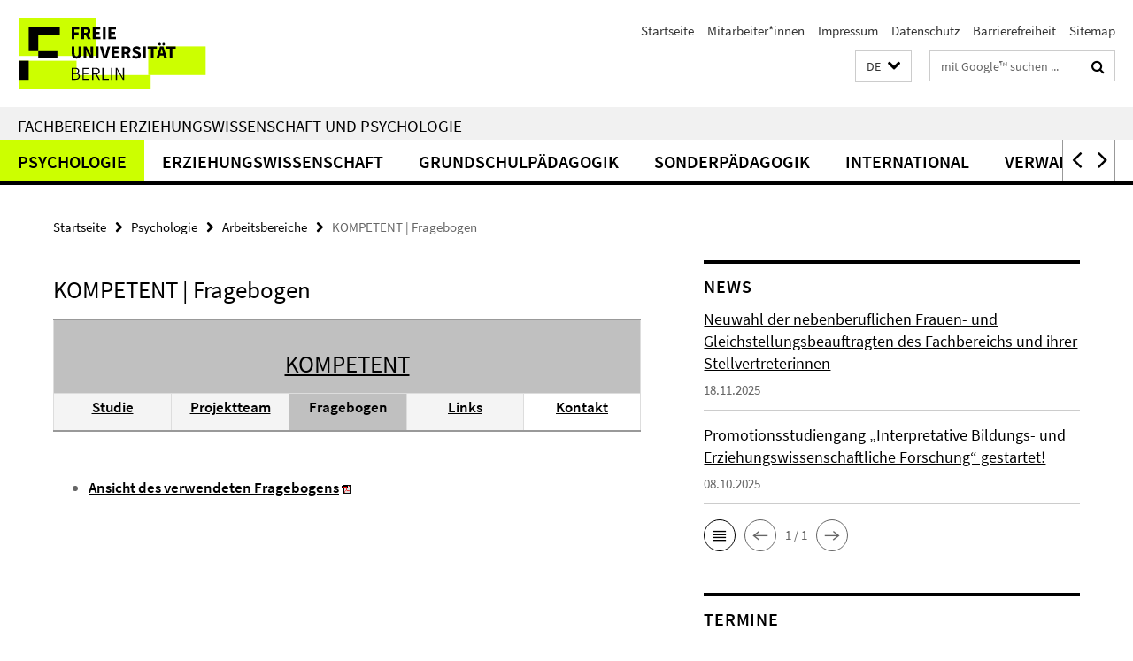

--- FILE ---
content_type: text/html; charset=utf-8
request_url: https://www.ewi-psy.fu-berlin.de/index.html?comp=navbar&irq=1&pm=0
body_size: 11593
content:
<!-- BEGIN Fragment default/26011920/navbar-wrapper/4035278/1752495813/?215135:1800 -->
<!-- BEGIN Fragment default/26011920/navbar/59b720dc25bfc14d4560f767dae5838343693d48/?212135:86400 -->
<nav class="main-nav-container no-print nocontent" style="display: none;"><div class="container main-nav-container-inner"><div class="main-nav-scroll-buttons" style="display:none"><div id="main-nav-btn-scroll-left" role="button"><div class="fa fa-angle-left"></div></div><div id="main-nav-btn-scroll-right" role="button"><div class="fa fa-angle-right"></div></div></div><div class="main-nav-toggle"><span class="main-nav-toggle-text">Menü</span><span class="main-nav-toggle-icon"><span class="line"></span><span class="line"></span><span class="line"></span></span></div><ul class="main-nav level-1" id="fub-main-nav"><li class="main-nav-item level-1 has-children" data-index="0" data-menu-item-path="/psychologie" data-menu-shortened="0" id="main-nav-item-psychologie"><a class="main-nav-item-link level-1" href="/psychologie/index.html">Psychologie</a><div class="icon-has-children"><div class="fa fa-angle-right"></div><div class="fa fa-angle-down"></div><div class="fa fa-angle-up"></div></div><div class="container main-nav-parent level-2" style="display:none"><a class="main-nav-item-link level-1" href="/psychologie/index.html"><span>Zur Übersichtsseite Psychologie</span></a></div><ul class="main-nav level-2"><li class="main-nav-item level-2 has-children" data-menu-item-path="/psychologie/studiengaenge"><a class="main-nav-item-link level-2" href="/psychologie/studiengaenge/index.html">Studiengänge</a><div class="icon-has-children"><div class="fa fa-angle-right"></div><div class="fa fa-angle-down"></div><div class="fa fa-angle-up"></div></div><ul class="main-nav level-3"><li class="main-nav-item level-3 has-children" data-menu-item-path="/psychologie/studiengaenge/psychologie_bachelor"><a class="main-nav-item-link level-3" href="/psychologie/studiengaenge/psychologie_bachelor/index.html">B.Sc. Psychologie</a><div class="icon-has-children"><div class="fa fa-angle-right"></div><div class="fa fa-angle-down"></div><div class="fa fa-angle-up"></div></div><ul class="main-nav level-4"><li class="main-nav-item level-4 " data-menu-item-path="/psychologie/studiengaenge/psychologie_bachelor/SPO"><a class="main-nav-item-link level-4" href="/psychologie/studiengaenge/psychologie_bachelor/SPO/index.html">Studien- und Prüfungsordnungen</a></li><li class="main-nav-item level-4 " data-menu-item-path="/psychologie/studiengaenge/psychologie_bachelor/Studieninteressierte"><a class="main-nav-item-link level-4" href="/psychologie/studiengaenge/psychologie_bachelor/Studieninteressierte/index.html">Studieninteressierte</a></li><li class="main-nav-item level-4 " data-menu-item-path="/psychologie/studiengaenge/psychologie_bachelor/SVP"><a class="main-nav-item-link level-4" href="/psychologie/studiengaenge/psychologie_bachelor/SVP/index.html">Studienverlaufspläne</a></li><li class="main-nav-item level-4 " data-menu-item-path="/psychologie/studiengaenge/psychologie_bachelor/Studierende"><a class="main-nav-item-link level-4" href="/psychologie/studiengaenge/psychologie_bachelor/Studierende/index.html">Studierende</a></li></ul></li><li class="main-nav-item level-3 " data-menu-item-path="/psychologie/studiengaenge/psychologie_aog"><a class="main-nav-item-link level-3" href="/psychologie/studiengaenge/psychologie_aog/index.html">M.Sc. Psychologie mit dem Schwerpunkt &quot;Arbeits-, Organisations- und Gesundheitspsychologie&quot;</a></li><li class="main-nav-item level-3 has-children" data-menu-item-path="/psychologie/studiengaenge/psychologie_psychotherapie"><a class="main-nav-item-link level-3" href="/psychologie/studiengaenge/psychologie_psychotherapie/index.html">M.Sc. Psychologie mit dem Schwerpunkt &quot;Klinische Psychologie und Psychotherapie&quot;</a><div class="icon-has-children"><div class="fa fa-angle-right"></div><div class="fa fa-angle-down"></div><div class="fa fa-angle-up"></div></div><ul class="main-nav level-4"><li class="main-nav-item level-4 " data-menu-item-path="/psychologie/studiengaenge/psychologie_psychotherapie/praktikumskoordination"><a class="main-nav-item-link level-4" href="/psychologie/studiengaenge/psychologie_psychotherapie/praktikumskoordination/index.html">Praktikumskoordination</a></li></ul></li><li class="main-nav-item level-3 " data-menu-item-path="/psychologie/studiengaenge/psychologie_sow"><a class="main-nav-item-link level-3" href="/psychologie/studiengaenge/psychologie_sow/index.html">M.Sc. Psychologie mit dem Schwerpunkt „Sozial-, Organisations- und Wirtschaftspsychologie&quot; (auslaufend)</a></li><li class="main-nav-item level-3 " data-menu-item-path="/psychologie/studiengaenge/psychologie_klinisch_gesundheit"><a class="main-nav-item-link level-3" href="/psychologie/studiengaenge/psychologie_klinisch_gesundheit/index.html">M.Sc. Psychologie mit dem Schwerpunkt: „Klinische Psychologie und Gesundheitspsychologie“ (auslaufend)</a></li><li class="main-nav-item level-3 " data-menu-item-path="/psychologie/studiengaenge/cognitive_neuroscience"><a class="main-nav-item-link level-3" href="/psychologie/studiengaenge/cognitive_neuroscience/index.html">M.Sc. Cognitive Neuroscience</a></li></ul></li><li class="main-nav-item level-2 " data-menu-item-path="/psychologie/erasmus"><a class="main-nav-item-link level-2" href="/psychologie/erasmus/index.html">Erasmus Psychologie</a></li><li class="main-nav-item level-2 has-children" data-menu-item-path="/psychologie/arbeitsbereiche"><a class="main-nav-item-link level-2" href="/psychologie/arbeitsbereiche/index.html">Arbeitsbereiche</a><div class="icon-has-children"><div class="fa fa-angle-right"></div><div class="fa fa-angle-down"></div><div class="fa fa-angle-up"></div></div><ul class="main-nav level-3"><li class="main-nav-item level-3 has-children" data-menu-item-path="/psychologie/arbeitsbereiche/allg_neuro"><a class="main-nav-item-link level-3" href="/psychologie/arbeitsbereiche/allg_neuro/index.html">Allgemeine Psychologie und Neuropsychologie</a><div class="icon-has-children"><div class="fa fa-angle-right"></div><div class="fa fa-angle-down"></div><div class="fa fa-angle-up"></div></div><ul class="main-nav level-4"><li class="main-nav-item level-4 " data-menu-item-path="/psychologie/arbeitsbereiche/allg_neuro/Aktuelles"><a class="main-nav-item-link level-4" href="/psychologie/arbeitsbereiche/allg_neuro/Aktuelles/index.html">Aktuelles</a></li><li class="main-nav-item level-4 " data-menu-item-path="/psychologie/arbeitsbereiche/allg_neuro/forschung"><a class="main-nav-item-link level-4" href="/psychologie/arbeitsbereiche/allg_neuro/forschung/index.html">Forschung</a></li><li class="main-nav-item level-4 " data-menu-item-path="/psychologie/arbeitsbereiche/allg_neuro/Lehre"><a class="main-nav-item-link level-4" href="/psychologie/arbeitsbereiche/allg_neuro/Lehre/index.html">Lehre</a></li><li class="main-nav-item level-4 " data-menu-item-path="/psychologie/arbeitsbereiche/allg_neuro/mitarbeiter"><a class="main-nav-item-link level-4" href="/psychologie/arbeitsbereiche/allg_neuro/mitarbeiter/index.html">Mitarbeitende</a></li><li class="main-nav-item level-4 " data-menu-item-path="/psychologie/arbeitsbereiche/allg_neuro/Sprechstunde"><a class="main-nav-item-link level-4" href="/psychologie/arbeitsbereiche/allg_neuro/Sprechstunde/index.html">Neuropsychologische Sprechstunde</a></li><li class="main-nav-item level-4 " data-menu-item-path="/psychologie/arbeitsbereiche/allg_neuro/Pruefungsanmeldungen"><a class="main-nav-item-link level-4" href="/psychologie/arbeitsbereiche/allg_neuro/Pruefungsanmeldungen/index.html">Prüfungsanmeldungen</a></li><li class="main-nav-item level-4 " data-menu-item-path="/psychologie/arbeitsbereiche/allg_neuro/Anmeldung1"><a class="main-nav-item-link level-4" href="/psychologie/arbeitsbereiche/allg_neuro/Anmeldung1/index.html">Sprechstunde: Anmeldung</a></li><li class="main-nav-item level-4 " data-menu-item-path="/psychologie/arbeitsbereiche/allg_neuro/Abschlussarbeiten"><a class="main-nav-item-link level-4" href="/psychologie/arbeitsbereiche/allg_neuro/Abschlussarbeiten/index.html">Themen: Abschlussarbeiten</a></li></ul></li><li class="main-nav-item level-3 has-children" data-menu-item-path="/psychologie/arbeitsbereiche/allgpsy"><a class="main-nav-item-link level-3" href="/psychologie/arbeitsbereiche/allgpsy/index.html">Allgemeine und Neurokognitive Psychologie</a><div class="icon-has-children"><div class="fa fa-angle-right"></div><div class="fa fa-angle-down"></div><div class="fa fa-angle-up"></div></div><ul class="main-nav level-4"><li class="main-nav-item level-4 " data-menu-item-path="/psychologie/arbeitsbereiche/allgpsy/Forschung"><a class="main-nav-item-link level-4" href="/psychologie/arbeitsbereiche/allgpsy/Forschung/index.html">Forschung</a></li><li class="main-nav-item level-4 " data-menu-item-path="/psychologie/arbeitsbereiche/allgpsy/Publikationen"><a class="main-nav-item-link level-4" href="/psychologie/arbeitsbereiche/allgpsy/Publikationen/index.html">Publikationen</a></li><li class="main-nav-item level-4 " data-menu-item-path="/psychologie/arbeitsbereiche/allgpsy/mitarbeiter_innen"><a class="main-nav-item-link level-4" href="/psychologie/arbeitsbereiche/allgpsy/mitarbeiter_innen/index.html">Team</a></li><li class="main-nav-item level-4 " data-menu-item-path="/psychologie/arbeitsbereiche/allgpsy/Lehre"><a class="main-nav-item-link level-4" href="/psychologie/arbeitsbereiche/allgpsy/Lehre/index.html">Lehre</a></li><li class="main-nav-item level-4 " data-menu-item-path="/psychologie/arbeitsbereiche/allgpsy/Abschlussarbeiten"><a class="main-nav-item-link level-4" href="/psychologie/arbeitsbereiche/allgpsy/Abschlussarbeiten/index.html">Abschlussarbeiten / Praktika</a></li><li class="main-nav-item level-4 " data-menu-item-path="/psychologie/arbeitsbereiche/allgpsy/Download"><a class="main-nav-item-link level-4" href="/psychologie/arbeitsbereiche/allgpsy/Download/index.html">Ressourcen</a></li></ul></li><li class="main-nav-item level-3 has-children" data-menu-item-path="/psychologie/arbeitsbereiche/arbeits_organisationspsychologie"><a class="main-nav-item-link level-3" href="/psychologie/arbeitsbereiche/arbeits_organisationspsychologie/index.html">Arbeits- und Organisationspsychologie</a><div class="icon-has-children"><div class="fa fa-angle-right"></div><div class="fa fa-angle-down"></div><div class="fa fa-angle-up"></div></div><ul class="main-nav level-4"><li class="main-nav-item level-4 " data-menu-item-path="/psychologie/arbeitsbereiche/arbeits_organisationspsychologie/team"><a class="main-nav-item-link level-4" href="/psychologie/arbeitsbereiche/arbeits_organisationspsychologie/team/index.html">Team</a></li><li class="main-nav-item level-4 " data-menu-item-path="/psychologie/arbeitsbereiche/arbeits_organisationspsychologie/forschung"><a class="main-nav-item-link level-4" href="/psychologie/arbeitsbereiche/arbeits_organisationspsychologie/forschung/index.html">Forschung</a></li><li class="main-nav-item level-4 " data-menu-item-path="/psychologie/arbeitsbereiche/arbeits_organisationspsychologie/publikationen"><a class="main-nav-item-link level-4" href="/psychologie/arbeitsbereiche/arbeits_organisationspsychologie/publikationen/index.html">Publikationen</a></li><li class="main-nav-item level-4 " data-menu-item-path="/psychologie/arbeitsbereiche/arbeits_organisationspsychologie/lehre"><a class="main-nav-item-link level-4" href="/psychologie/arbeitsbereiche/arbeits_organisationspsychologie/lehre/index.html">Lehre</a></li><li class="main-nav-item level-4 " data-menu-item-path="/psychologie/arbeitsbereiche/arbeits_organisationspsychologie/presse"><a class="main-nav-item-link level-4" href="/psychologie/arbeitsbereiche/arbeits_organisationspsychologie/presse/index.html">Presse</a></li><li class="main-nav-item level-4 " data-menu-item-path="/psychologie/arbeitsbereiche/arbeits_organisationspsychologie/kontakt"><a class="main-nav-item-link level-4" href="/psychologie/arbeitsbereiche/arbeits_organisationspsychologie/kontakt/index.html">Kontakt</a></li></ul></li><li class="main-nav-item level-3 has-children" data-menu-item-path="/psychologie/arbeitsbereiche/cognitive_computational_neuroscience_lab"><a class="main-nav-item-link level-3" href="/psychologie/arbeitsbereiche/cognitive_computational_neuroscience_lab/index.html">Cognitive Computational Neuroscience lab</a><div class="icon-has-children"><div class="fa fa-angle-right"></div><div class="fa fa-angle-down"></div><div class="fa fa-angle-up"></div></div><ul class="main-nav level-4"><li class="main-nav-item level-4 " data-menu-item-path="/psychologie/arbeitsbereiche/cognitive_computational_neuroscience_lab/team"><a class="main-nav-item-link level-4" href="/psychologie/arbeitsbereiche/cognitive_computational_neuroscience_lab/team/index.html">Team</a></li></ul></li><li class="main-nav-item level-3 has-children" data-menu-item-path="/psychologie/arbeitsbereiche/entwicklungswissenschaft"><a class="main-nav-item-link level-3" href="/psychologie/arbeitsbereiche/entwicklungswissenschaft/index.html">Entwicklungswissenschaft und Angewandte Entwicklungspsychologie</a><div class="icon-has-children"><div class="fa fa-angle-right"></div><div class="fa fa-angle-down"></div><div class="fa fa-angle-up"></div></div><ul class="main-nav level-4"><li class="main-nav-item level-4 " data-menu-item-path="/psychologie/arbeitsbereiche/entwicklungswissenschaft/mitarbeitende"><a class="main-nav-item-link level-4" href="/psychologie/arbeitsbereiche/entwicklungswissenschaft/mitarbeitende/index.html">Mitarbeitende</a></li><li class="main-nav-item level-4 " data-menu-item-path="/psychologie/arbeitsbereiche/entwicklungswissenschaft/forschung_projekte"><a class="main-nav-item-link level-4" href="/psychologie/arbeitsbereiche/entwicklungswissenschaft/forschung_projekte/index.html">Forschung</a></li><li class="main-nav-item level-4 " data-menu-item-path="/psychologie/arbeitsbereiche/entwicklungswissenschaft/Lehre"><a class="main-nav-item-link level-4" href="/psychologie/arbeitsbereiche/entwicklungswissenschaft/Lehre/index.html">Lehre</a></li><li class="main-nav-item level-4 " data-menu-item-path="/psychologie/arbeitsbereiche/entwicklungswissenschaft/Programme"><a class="main-nav-item-link level-4" href="/psychologie/arbeitsbereiche/entwicklungswissenschaft/Programme/index.html">Programme</a></li><li class="main-nav-item level-4 " data-menu-item-path="/psychologie/arbeitsbereiche/entwicklungswissenschaft/kooperationen"><a class="main-nav-item-link level-4" href="/psychologie/arbeitsbereiche/entwicklungswissenschaft/kooperationen/index.html">Kooperationen/Gäste</a></li><li class="main-nav-item level-4 " data-menu-item-path="/psychologie/arbeitsbereiche/entwicklungswissenschaft/Kommissionen_FUB"><a class="main-nav-item-link level-4" href="/psychologie/arbeitsbereiche/entwicklungswissenschaft/Kommissionen_FUB/index.html">Kommissionen FUB</a></li></ul></li><li class="main-nav-item level-3 has-children" data-menu-item-path="/psychologie/arbeitsbereiche/gesund"><a class="main-nav-item-link level-3" href="/psychologie/arbeitsbereiche/gesund/index.html">Gesundheitspsychologie</a><div class="icon-has-children"><div class="fa fa-angle-right"></div><div class="fa fa-angle-down"></div><div class="fa fa-angle-up"></div></div><ul class="main-nav level-4"><li class="main-nav-item level-4 " data-menu-item-path="/psychologie/arbeitsbereiche/gesund/entstehungsgeschichte"><a class="main-nav-item-link level-4" href="/psychologie/arbeitsbereiche/gesund/entstehungsgeschichte/index.html">Gesundheitspsychologie</a></li><li class="main-nav-item level-4 " data-menu-item-path="/psychologie/arbeitsbereiche/gesund/Arbeitsbereich"><a class="main-nav-item-link level-4" href="/psychologie/arbeitsbereiche/gesund/Arbeitsbereich/index.html">Arbeitsbereich</a></li><li class="main-nav-item level-4 " data-menu-item-path="/psychologie/arbeitsbereiche/gesund/forschung"><a class="main-nav-item-link level-4" href="/psychologie/arbeitsbereiche/gesund/forschung/index.html">Forschung</a></li><li class="main-nav-item level-4 " data-menu-item-path="/psychologie/arbeitsbereiche/gesund/studium"><a class="main-nav-item-link level-4" href="/psychologie/arbeitsbereiche/gesund/studium/index.html">Lehre und Studium</a></li><li class="main-nav-item level-4 " data-menu-item-path="/psychologie/arbeitsbereiche/gesund/links"><a class="main-nav-item-link level-4" href="/psychologie/arbeitsbereiche/gesund/links/index.html">Links</a></li><li class="main-nav-item level-4 " data-menu-item-path="/psychologie/arbeitsbereiche/gesund/publikationen"><a class="main-nav-item-link level-4" href="/psychologie/arbeitsbereiche/gesund/publikationen/index.html">Publikationen</a></li><li class="main-nav-item level-4 " data-menu-item-path="/psychologie/arbeitsbereiche/gesund/kontakt"><a class="main-nav-item-link level-4" href="/psychologie/arbeitsbereiche/gesund/kontakt/index.html">Kontakt</a></li></ul></li><li class="main-nav-item level-3 has-children" data-menu-item-path="/psychologie/arbeitsbereiche/klinisch_psychologische_intervention"><a class="main-nav-item-link level-3" href="/psychologie/arbeitsbereiche/klinisch_psychologische_intervention/index.html">Klinisch-Psychologische Intervention</a><div class="icon-has-children"><div class="fa fa-angle-right"></div><div class="fa fa-angle-down"></div><div class="fa fa-angle-up"></div></div><ul class="main-nav level-4"><li class="main-nav-item level-4 " data-menu-item-path="/psychologie/arbeitsbereiche/klinisch_psychologische_intervention/news"><a class="main-nav-item-link level-4" href="/psychologie/arbeitsbereiche/klinisch_psychologische_intervention/news/index.html">News</a></li><li class="main-nav-item level-4 " data-menu-item-path="/psychologie/arbeitsbereiche/klinisch_psychologische_intervention/Aktuelle-Studien"><a class="main-nav-item-link level-4" href="/psychologie/arbeitsbereiche/klinisch_psychologische_intervention/Aktuelle-Studien/index.html">Aktuelle Studien</a></li><li class="main-nav-item level-4 " data-menu-item-path="/psychologie/arbeitsbereiche/klinisch_psychologische_intervention/forschung"><a class="main-nav-item-link level-4" href="/psychologie/arbeitsbereiche/klinisch_psychologische_intervention/forschung/index.html">Forschung</a></li><li class="main-nav-item level-4 " data-menu-item-path="/psychologie/arbeitsbereiche/klinisch_psychologische_intervention/studium"><a class="main-nav-item-link level-4" href="/psychologie/arbeitsbereiche/klinisch_psychologische_intervention/studium/index.html">Studium</a></li><li class="main-nav-item level-4 " data-menu-item-path="/psychologie/arbeitsbereiche/klinisch_psychologische_intervention/mitarbeiter"><a class="main-nav-item-link level-4" href="/psychologie/arbeitsbereiche/klinisch_psychologische_intervention/mitarbeiter/index.html">Team</a></li><li class="main-nav-item level-4 " data-menu-item-path="/psychologie/arbeitsbereiche/klinisch_psychologische_intervention/kontakt"><a class="main-nav-item-link level-4" href="/psychologie/arbeitsbereiche/klinisch_psychologische_intervention/kontakt/index.html">Kontakt</a></li></ul></li><li class="main-nav-item level-3 has-children" data-menu-item-path="/psychologie/arbeitsbereiche/klinische_kinder_jugend_psy_und-kinder_psytherapie"><a class="main-nav-item-link level-3" href="/psychologie/arbeitsbereiche/klinische_kinder_jugend_psy_und-kinder_psytherapie/index.html">Klinische Kinder- und Jugendpsychologie und -psychotherapie</a><div class="icon-has-children"><div class="fa fa-angle-right"></div><div class="fa fa-angle-down"></div><div class="fa fa-angle-up"></div></div><ul class="main-nav level-4"><li class="main-nav-item level-4 " data-menu-item-path="/psychologie/arbeitsbereiche/klinische_kinder_jugend_psy_und-kinder_psytherapie/PM_Kontaktformular_Jugendbeirat_Bewerbungen"><a class="main-nav-item-link level-4" href="/psychologie/arbeitsbereiche/klinische_kinder_jugend_psy_und-kinder_psytherapie/PM_Kontaktformular_Jugendbeirat_Bewerbungen/index.html">Jugendbeirat</a></li><li class="main-nav-item level-4 " data-menu-item-path="/psychologie/arbeitsbereiche/klinische_kinder_jugend_psy_und-kinder_psytherapie/mitarbeiter"><a class="main-nav-item-link level-4" href="/psychologie/arbeitsbereiche/klinische_kinder_jugend_psy_und-kinder_psytherapie/mitarbeiter/index.html">Team</a></li><li class="main-nav-item level-4 " data-menu-item-path="/psychologie/arbeitsbereiche/klinische_kinder_jugend_psy_und-kinder_psytherapie/Partizipation"><a class="main-nav-item-link level-4" href="/psychologie/arbeitsbereiche/klinische_kinder_jugend_psy_und-kinder_psytherapie/Partizipation/index.html">Partizipation</a></li><li class="main-nav-item level-4 " data-menu-item-path="/psychologie/arbeitsbereiche/klinische_kinder_jugend_psy_und-kinder_psytherapie/Hochschulambulanz"><a class="main-nav-item-link level-4" href="/psychologie/arbeitsbereiche/klinische_kinder_jugend_psy_und-kinder_psytherapie/Hochschulambulanz/index.html">Hochschulambulanz</a></li><li class="main-nav-item level-4 " data-menu-item-path="/psychologie/arbeitsbereiche/klinische_kinder_jugend_psy_und-kinder_psytherapie/Klinikpartnerschaft"><a class="main-nav-item-link level-4" href="/psychologie/arbeitsbereiche/klinische_kinder_jugend_psy_und-kinder_psytherapie/Klinikpartnerschaft/index.html">Klinikpartnerschaft</a></li><li class="main-nav-item level-4 " data-menu-item-path="/psychologie/arbeitsbereiche/klinische_kinder_jugend_psy_und-kinder_psytherapie/forschung"><a class="main-nav-item-link level-4" href="/psychologie/arbeitsbereiche/klinische_kinder_jugend_psy_und-kinder_psytherapie/forschung/index.html">Forschung</a></li><li class="main-nav-item level-4 " data-menu-item-path="/psychologie/arbeitsbereiche/klinische_kinder_jugend_psy_und-kinder_psytherapie/DZPG"><a class="main-nav-item-link level-4" href="/psychologie/arbeitsbereiche/klinische_kinder_jugend_psy_und-kinder_psytherapie/DZPG/index.html">DZPG</a></li><li class="main-nav-item level-4 " data-menu-item-path="/psychologie/arbeitsbereiche/klinische_kinder_jugend_psy_und-kinder_psytherapie/lehre"><a class="main-nav-item-link level-4" href="/psychologie/arbeitsbereiche/klinische_kinder_jugend_psy_und-kinder_psytherapie/lehre/index.html">Lehre</a></li><li class="main-nav-item level-4 " data-menu-item-path="/psychologie/arbeitsbereiche/klinische_kinder_jugend_psy_und-kinder_psytherapie/Abschlussarbeiten"><a class="main-nav-item-link level-4" href="/psychologie/arbeitsbereiche/klinische_kinder_jugend_psy_und-kinder_psytherapie/Abschlussarbeiten/index.html">Abschlussarbeiten</a></li></ul></li><li class="main-nav-item level-3 has-children" data-menu-item-path="/psychologie/arbeitsbereiche/klinische_psychotherapie"><a class="main-nav-item-link level-3" href="/psychologie/arbeitsbereiche/klinische_psychotherapie/index.html">Klinische Psychologie und Psychotherapie</a><div class="icon-has-children"><div class="fa fa-angle-right"></div><div class="fa fa-angle-down"></div><div class="fa fa-angle-up"></div></div><ul class="main-nav level-4"><li class="main-nav-item level-4 " data-menu-item-path="/psychologie/arbeitsbereiche/klinische_psychotherapie/mitarbeitende"><a class="main-nav-item-link level-4" href="/psychologie/arbeitsbereiche/klinische_psychotherapie/mitarbeitende/index.html">Mitarbeitende</a></li><li class="main-nav-item level-4 " data-menu-item-path="/psychologie/arbeitsbereiche/klinische_psychotherapie/news"><a class="main-nav-item-link level-4" href="/psychologie/arbeitsbereiche/klinische_psychotherapie/news/index.html">News</a></li><li class="main-nav-item level-4 " data-menu-item-path="/psychologie/arbeitsbereiche/klinische_psychotherapie/Forschung"><a class="main-nav-item-link level-4" href="/psychologie/arbeitsbereiche/klinische_psychotherapie/Forschung/index.html">Forschung</a></li><li class="main-nav-item level-4 " data-menu-item-path="/psychologie/arbeitsbereiche/klinische_psychotherapie/lehre"><a class="main-nav-item-link level-4" href="/psychologie/arbeitsbereiche/klinische_psychotherapie/lehre/index.html">Lehre</a></li><li class="main-nav-item level-4 " data-menu-item-path="/psychologie/arbeitsbereiche/klinische_psychotherapie/hochschulambulanz"><a class="main-nav-item-link level-4" href="/psychologie/arbeitsbereiche/klinische_psychotherapie/hochschulambulanz/index.html">Hochschulambulanz</a></li><li class="main-nav-item level-4 " data-menu-item-path="/psychologie/arbeitsbereiche/klinische_psychotherapie/zgfu"><a class="main-nav-item-link level-4" href="/psychologie/arbeitsbereiche/klinische_psychotherapie/zgfu/index.html">ZGFU - KiJu-Psychotherapie</a></li><li class="main-nav-item level-4 " data-menu-item-path="/psychologie/arbeitsbereiche/klinische_psychotherapie/Frageboegen"><a class="main-nav-item-link level-4" href="/psychologie/arbeitsbereiche/klinische_psychotherapie/Frageboegen/index.html">Fragebögen</a></li></ul></li><li class="main-nav-item level-3 has-children" data-menu-item-path="/psychologie/arbeitsbereiche/psymeth"><a class="main-nav-item-link level-3" href="/psychologie/arbeitsbereiche/psymeth/index.html">Methoden und Evaluation</a><div class="icon-has-children"><div class="fa fa-angle-right"></div><div class="fa fa-angle-down"></div><div class="fa fa-angle-up"></div></div><ul class="main-nav level-4"><li class="main-nav-item level-4 " data-menu-item-path="/psychologie/arbeitsbereiche/psymeth/news"><a class="main-nav-item-link level-4" href="/psychologie/arbeitsbereiche/psymeth/news/index.html">News</a></li><li class="main-nav-item level-4 " data-menu-item-path="/psychologie/arbeitsbereiche/psymeth/studium_lehre"><a class="main-nav-item-link level-4" href="/psychologie/arbeitsbereiche/psymeth/studium_lehre/index.html">Studium und Lehre</a></li><li class="main-nav-item level-4 " data-menu-item-path="/psychologie/arbeitsbereiche/psymeth/forschung"><a class="main-nav-item-link level-4" href="/psychologie/arbeitsbereiche/psymeth/forschung/index.html">Forschung</a></li><li class="main-nav-item level-4 " data-menu-item-path="/psychologie/arbeitsbereiche/psymeth/mitarbeiter"><a class="main-nav-item-link level-4" href="/psychologie/arbeitsbereiche/psymeth/mitarbeiter/index.html">Mitarbeitende</a></li><li class="main-nav-item level-4 " data-menu-item-path="/psychologie/arbeitsbereiche/psymeth/lageplan"><a class="main-nav-item-link level-4" href="/psychologie/arbeitsbereiche/psymeth/lageplan/index.html">Lageplan</a></li><li class="main-nav-item level-4 " data-menu-item-path="/psychologie/arbeitsbereiche/psymeth/Mitarbeitende_ehem_Gastwissenschaftler_innen"><a class="main-nav-item-link level-4" href="/psychologie/arbeitsbereiche/psymeth/Mitarbeitende_ehem_Gastwissenschaftler_innen/index.html">ehemalige Gastwissenschaftler*innen</a></li><li class="main-nav-item level-4 " data-menu-item-path="/psychologie/arbeitsbereiche/psymeth/Workshops"><a class="main-nav-item-link level-4" href="/psychologie/arbeitsbereiche/psymeth/Workshops/index.html">Workshops</a></li></ul></li><li class="main-nav-item level-3 has-children" data-menu-item-path="/psychologie/arbeitsbereiche/methoden_und_evaluation"><a class="main-nav-item-link level-3" href="/psychologie/arbeitsbereiche/methoden_und_evaluation/index.html">Methoden und Evaluation/Qualitätssicherung</a><div class="icon-has-children"><div class="fa fa-angle-right"></div><div class="fa fa-angle-down"></div><div class="fa fa-angle-up"></div></div><ul class="main-nav level-4"><li class="main-nav-item level-4 " data-menu-item-path="/psychologie/arbeitsbereiche/methoden_und_evaluation/Forschungsprojekte"><a class="main-nav-item-link level-4" href="/psychologie/arbeitsbereiche/methoden_und_evaluation/Forschungsprojekte/index.html">Forschungsprojekte</a></li><li class="main-nav-item level-4 " data-menu-item-path="/psychologie/arbeitsbereiche/methoden_und_evaluation/beschaeftigte"><a class="main-nav-item-link level-4" href="/psychologie/arbeitsbereiche/methoden_und_evaluation/beschaeftigte/index.html">Mitarbeiter/innen</a></li><li class="main-nav-item level-4 " data-menu-item-path="/psychologie/arbeitsbereiche/methoden_und_evaluation/News"><a class="main-nav-item-link level-4" href="/psychologie/arbeitsbereiche/methoden_und_evaluation/News/index.html">NEWS</a></li></ul></li><li class="main-nav-item level-3 has-children" data-menu-item-path="/psychologie/arbeitsbereiche/neurocom_neuroimag"><a class="main-nav-item-link level-3" href="/psychologie/arbeitsbereiche/neurocom_neuroimag/index.html">Neurocomputation and Neuroimaging Unit</a><div class="icon-has-children"><div class="fa fa-angle-right"></div><div class="fa fa-angle-down"></div><div class="fa fa-angle-up"></div></div><ul class="main-nav level-4"><li class="main-nav-item level-4 " data-menu-item-path="/psychologie/arbeitsbereiche/neurocom_neuroimag/team"><a class="main-nav-item-link level-4" href="/psychologie/arbeitsbereiche/neurocom_neuroimag/team/index.html">Team</a></li><li class="main-nav-item level-4 " data-menu-item-path="/psychologie/arbeitsbereiche/neurocom_neuroimag/research"><a class="main-nav-item-link level-4" href="/psychologie/arbeitsbereiche/neurocom_neuroimag/research/index.html">Forschung</a></li><li class="main-nav-item level-4 " data-menu-item-path="/psychologie/arbeitsbereiche/neurocom_neuroimag/teaching"><a class="main-nav-item-link level-4" href="/psychologie/arbeitsbereiche/neurocom_neuroimag/teaching/index.html">Studium</a></li><li class="main-nav-item level-4 " data-menu-item-path="/psychologie/arbeitsbereiche/neurocom_neuroimag/publications"><a class="main-nav-item-link level-4" href="/psychologie/arbeitsbereiche/neurocom_neuroimag/publications/index.html">Publikationen</a></li><li class="main-nav-item level-4 " data-menu-item-path="/psychologie/arbeitsbereiche/neurocom_neuroimag/contact"><a class="main-nav-item-link level-4" href="/psychologie/arbeitsbereiche/neurocom_neuroimag/contact/index.html">Kontakt</a></li></ul></li><li class="main-nav-item level-3 has-children" data-menu-item-path="/psychologie/arbeitsbereiche/neural_dyn_of_vis_cog"><a class="main-nav-item-link level-3" href="/psychologie/arbeitsbereiche/neural_dyn_of_vis_cog/index.html">Neurokognitive und Allgemeine Psychologie</a><div class="icon-has-children"><div class="fa fa-angle-right"></div><div class="fa fa-angle-down"></div><div class="fa fa-angle-up"></div></div><ul class="main-nav level-4"><li class="main-nav-item level-4 " data-menu-item-path="/psychologie/arbeitsbereiche/neural_dyn_of_vis_cog/kontakt"><a class="main-nav-item-link level-4" href="/psychologie/arbeitsbereiche/neural_dyn_of_vis_cog/kontakt/index.html">Kontakt</a></li><li class="main-nav-item level-4 " data-menu-item-path="/psychologie/arbeitsbereiche/neural_dyn_of_vis_cog/mitarbeiter1"><a class="main-nav-item-link level-4" href="/psychologie/arbeitsbereiche/neural_dyn_of_vis_cog/mitarbeiter1/index.html">Mitarbeiter</a></li><li class="main-nav-item level-4 " data-menu-item-path="/psychologie/arbeitsbereiche/neural_dyn_of_vis_cog/research"><a class="main-nav-item-link level-4" href="/psychologie/arbeitsbereiche/neural_dyn_of_vis_cog/research/index.html">Forschung</a></li><li class="main-nav-item level-4 " data-menu-item-path="/psychologie/arbeitsbereiche/neural_dyn_of_vis_cog/publikationen"><a class="main-nav-item-link level-4" href="/psychologie/arbeitsbereiche/neural_dyn_of_vis_cog/publikationen/index.html">Publikationen</a></li><li class="main-nav-item level-4 " data-menu-item-path="/psychologie/arbeitsbereiche/neural_dyn_of_vis_cog/offenestellen"><a class="main-nav-item-link level-4" href="/psychologie/arbeitsbereiche/neural_dyn_of_vis_cog/offenestellen/index.html">Offene Stellen</a></li></ul></li><li class="main-nav-item level-3 has-children" data-menu-item-path="/psychologie/arbeitsbereiche/perspsy"><a class="main-nav-item-link level-3" href="/psychologie/arbeitsbereiche/perspsy/index.html">Persönlichkeitspsychologie und Psychologische Diagnostik</a><div class="icon-has-children"><div class="fa fa-angle-right"></div><div class="fa fa-angle-down"></div><div class="fa fa-angle-up"></div></div><ul class="main-nav level-4"><li class="main-nav-item level-4 " data-menu-item-path="/psychologie/arbeitsbereiche/perspsy/home"><a class="main-nav-item-link level-4" href="/psychologie/arbeitsbereiche/perspsy/home/index.html">Home</a></li><li class="main-nav-item level-4 " data-menu-item-path="/psychologie/arbeitsbereiche/perspsy/team"><a class="main-nav-item-link level-4" href="/psychologie/arbeitsbereiche/perspsy/team/index.html">Team</a></li><li class="main-nav-item level-4 " data-menu-item-path="/psychologie/arbeitsbereiche/perspsy/lehre"><a class="main-nav-item-link level-4" href="/psychologie/arbeitsbereiche/perspsy/lehre/index.html">Lehre</a></li><li class="main-nav-item level-4 " data-menu-item-path="/psychologie/arbeitsbereiche/perspsy/studium"><a class="main-nav-item-link level-4" href="/psychologie/arbeitsbereiche/perspsy/studium/index.html">Studium</a></li><li class="main-nav-item level-4 " data-menu-item-path="/psychologie/arbeitsbereiche/perspsy/news"><a class="main-nav-item-link level-4" href="/psychologie/arbeitsbereiche/perspsy/news/index.html">News</a></li><li class="main-nav-item level-4 " data-menu-item-path="/psychologie/arbeitsbereiche/perspsy/Ehemalige-und-assoziierte-Mitglieder"><a class="main-nav-item-link level-4" href="/psychologie/arbeitsbereiche/perspsy/Ehemalige-und-assoziierte-Mitglieder/index.html">Ehemalige</a></li><li class="main-nav-item level-4 " data-menu-item-path="/psychologie/arbeitsbereiche/perspsy/kontakt"><a class="main-nav-item-link level-4" href="/psychologie/arbeitsbereiche/perspsy/kontakt/index.html">Kontakt</a></li></ul></li><li class="main-nav-item level-3 has-children" data-menu-item-path="/psychologie/arbeitsbereiche/prediction_and_memory"><a class="main-nav-item-link level-3" href="/psychologie/arbeitsbereiche/prediction_and_memory/index.html">Prediction and Memory</a><div class="icon-has-children"><div class="fa fa-angle-right"></div><div class="fa fa-angle-down"></div><div class="fa fa-angle-up"></div></div><ul class="main-nav level-4"><li class="main-nav-item level-4 " data-menu-item-path="/psychologie/arbeitsbereiche/prediction_and_memory/mitarbeiter"><a class="main-nav-item-link level-4" href="/psychologie/arbeitsbereiche/prediction_and_memory/mitarbeiter/index.html">Team</a></li><li class="main-nav-item level-4 " data-menu-item-path="/psychologie/arbeitsbereiche/prediction_and_memory/grants"><a class="main-nav-item-link level-4" href="/psychologie/arbeitsbereiche/prediction_and_memory/grants/index.html">Grants</a></li></ul></li><li class="main-nav-item level-3 has-children" data-menu-item-path="/psychologie/arbeitsbereiche/diagpers"><a class="main-nav-item-link level-3" href="/psychologie/arbeitsbereiche/diagpers/index.html">Psychologische Diagnostik, Differentielle und Persönlichkeitspsychologie</a><div class="icon-has-children"><div class="fa fa-angle-right"></div><div class="fa fa-angle-down"></div><div class="fa fa-angle-up"></div></div><ul class="main-nav level-4"><li class="main-nav-item level-4 " data-menu-item-path="/psychologie/arbeitsbereiche/diagpers/Ueber-uns"><a class="main-nav-item-link level-4" href="/psychologie/arbeitsbereiche/diagpers/Ueber-uns/index.html">Über uns</a></li><li class="main-nav-item level-4 " data-menu-item-path="/psychologie/arbeitsbereiche/diagpers/team"><a class="main-nav-item-link level-4" href="/psychologie/arbeitsbereiche/diagpers/team/index.html">Team</a></li><li class="main-nav-item level-4 " data-menu-item-path="/psychologie/arbeitsbereiche/diagpers/Lehre"><a class="main-nav-item-link level-4" href="/psychologie/arbeitsbereiche/diagpers/Lehre/index.html">Lehre</a></li><li class="main-nav-item level-4 " data-menu-item-path="/psychologie/arbeitsbereiche/diagpers/forschung"><a class="main-nav-item-link level-4" href="/psychologie/arbeitsbereiche/diagpers/forschung/index.html">Forschung</a></li><li class="main-nav-item level-4 " data-menu-item-path="/psychologie/arbeitsbereiche/diagpers/Praxis-Transfer"><a class="main-nav-item-link level-4" href="/psychologie/arbeitsbereiche/diagpers/Praxis-Transfer/index.html">Praxis-Transfer</a></li><li class="main-nav-item level-4 " data-menu-item-path="/psychologie/arbeitsbereiche/diagpers/Kontakt"><a class="main-nav-item-link level-4" href="/psychologie/arbeitsbereiche/diagpers/Kontakt/index.html">Kontakt</a></li></ul></li><li class="main-nav-item level-3 has-children" data-menu-item-path="/psychologie/arbeitsbereiche/ppg"><a class="main-nav-item-link level-3" href="/psychologie/arbeitsbereiche/ppg/index.html">Public Health: Prävention und psychosoziale Gesundheitsforschung</a><div class="icon-has-children"><div class="fa fa-angle-right"></div><div class="fa fa-angle-down"></div><div class="fa fa-angle-up"></div></div><ul class="main-nav level-4"><li class="main-nav-item level-4 " data-menu-item-path="/psychologie/arbeitsbereiche/ppg/team"><a class="main-nav-item-link level-4" href="/psychologie/arbeitsbereiche/ppg/team/index.html">Team</a></li><li class="main-nav-item level-4 " data-menu-item-path="/psychologie/arbeitsbereiche/ppg/forschung"><a class="main-nav-item-link level-4" href="/psychologie/arbeitsbereiche/ppg/forschung/index.html">Forschung</a></li><li class="main-nav-item level-4 " data-menu-item-path="/psychologie/arbeitsbereiche/ppg/Studium"><a class="main-nav-item-link level-4" href="/psychologie/arbeitsbereiche/ppg/Studium/index.html">Studium</a></li><li class="main-nav-item level-4 " data-menu-item-path="/psychologie/arbeitsbereiche/ppg/publikationen"><a class="main-nav-item-link level-4" href="/psychologie/arbeitsbereiche/ppg/publikationen/index.html">Publikationen</a></li><li class="main-nav-item level-4 " data-menu-item-path="/psychologie/arbeitsbereiche/ppg/kontakt"><a class="main-nav-item-link level-4" href="/psychologie/arbeitsbereiche/ppg/kontakt/index.html">Kontakt</a></li></ul></li><li class="main-nav-item level-3 has-children" data-menu-item-path="/psychologie/arbeitsbereiche/orgpsych"><a class="main-nav-item-link level-3" href="/psychologie/arbeitsbereiche/orgpsych/index.html">Sozial-, Organisations- und Wirtschaftspsychologie</a><div class="icon-has-children"><div class="fa fa-angle-right"></div><div class="fa fa-angle-down"></div><div class="fa fa-angle-up"></div></div><ul class="main-nav level-4"><li class="main-nav-item level-4 " data-menu-item-path="/psychologie/arbeitsbereiche/orgpsych/mitarbeiter_innen"><a class="main-nav-item-link level-4" href="/psychologie/arbeitsbereiche/orgpsych/mitarbeiter_innen/index.html">Team</a></li><li class="main-nav-item level-4 " data-menu-item-path="/psychologie/arbeitsbereiche/orgpsych/Studium_und_Lehre"><a class="main-nav-item-link level-4" href="/psychologie/arbeitsbereiche/orgpsych/Studium_und_Lehre/index.html">Studium und Lehre</a></li><li class="main-nav-item level-4 " data-menu-item-path="/psychologie/arbeitsbereiche/orgpsych/Forschung"><a class="main-nav-item-link level-4" href="/psychologie/arbeitsbereiche/orgpsych/Forschung/index.html">Forschung</a></li><li class="main-nav-item level-4 " data-menu-item-path="/psychologie/arbeitsbereiche/orgpsych/Kontakt"><a class="main-nav-item-link level-4" href="/psychologie/arbeitsbereiche/orgpsych/Kontakt/index.html">Kontakt</a></li></ul></li><li class="main-nav-item level-3 has-children" data-menu-item-path="/psychologie/arbeitsbereiche/surveyforschung"><a class="main-nav-item-link level-3" href="/psychologie/arbeitsbereiche/surveyforschung/index.html">Surveyforschung</a><div class="icon-has-children"><div class="fa fa-angle-right"></div><div class="fa fa-angle-down"></div><div class="fa fa-angle-up"></div></div><ul class="main-nav level-4"><li class="main-nav-item level-4 " data-menu-item-path="/psychologie/arbeitsbereiche/surveyforschung/news"><a class="main-nav-item-link level-4" href="/psychologie/arbeitsbereiche/surveyforschung/news/index.html">News</a></li><li class="main-nav-item level-4 " data-menu-item-path="/psychologie/arbeitsbereiche/surveyforschung/mitarbeiter"><a class="main-nav-item-link level-4" href="/psychologie/arbeitsbereiche/surveyforschung/mitarbeiter/index.html">Team</a></li></ul></li></ul></li><li class="main-nav-item level-2 has-children" data-menu-item-path="/psychologie/einrichtungen"><a class="main-nav-item-link level-2" href="/psychologie/einrichtungen/index.html">Einrichtungen</a><div class="icon-has-children"><div class="fa fa-angle-right"></div><div class="fa fa-angle-down"></div><div class="fa fa-angle-up"></div></div><ul class="main-nav level-3"><li class="main-nav-item level-3 " data-menu-item-path="/psychologie/einrichtungen/ccnb"><a class="main-nav-item-link level-3" href="/psychologie/einrichtungen/ccnb/index.html">Center for Cognitive Neuroscience Berlin</a></li><li class="main-nav-item level-3 has-children" data-menu-item-path="/psychologie/einrichtungen/cmhds"><a class="main-nav-item-link level-3" href="/psychologie/einrichtungen/cmhds/index.html">Center for Mental Health and Digital Science</a><div class="icon-has-children"><div class="fa fa-angle-right"></div><div class="fa fa-angle-down"></div><div class="fa fa-angle-up"></div></div><ul class="main-nav level-4"><li class="main-nav-item level-4 " data-menu-item-path="/psychologie/einrichtungen/cmhds/about_us"><a class="main-nav-item-link level-4" href="/psychologie/einrichtungen/cmhds/about_us/index.html">Über uns</a></li><li class="main-nav-item level-4 " data-menu-item-path="/psychologie/einrichtungen/cmhds/outpatient_clinic"><a class="main-nav-item-link level-4" href="/psychologie/einrichtungen/cmhds/outpatient_clinic/index.html">Ambulanzen</a></li><li class="main-nav-item level-4 " data-menu-item-path="/psychologie/einrichtungen/cmhds/digital_interventions"><a class="main-nav-item-link level-4" href="/psychologie/einrichtungen/cmhds/digital_interventions/index.html">Digitale Interventionen</a></li><li class="main-nav-item level-4 " data-menu-item-path="/psychologie/einrichtungen/cmhds/research_lab"><a class="main-nav-item-link level-4" href="/psychologie/einrichtungen/cmhds/research_lab/index.html">Digitale Grundlagenforschung</a></li><li class="main-nav-item level-4 " data-menu-item-path="/psychologie/einrichtungen/cmhds/direct"><a class="main-nav-item-link level-4" href="/psychologie/einrichtungen/cmhds/direct/index.html">Digitale Infrastruktur</a></li><li class="main-nav-item level-4 " data-menu-item-path="/psychologie/einrichtungen/cmhds/Smart-E-Moms"><a class="main-nav-item-link level-4" href="/psychologie/einrichtungen/cmhds/Smart-E-Moms/index.html">Smart-e-Moms</a></li><li class="main-nav-item level-4 " data-menu-item-path="/psychologie/einrichtungen/cmhds/sia"><a class="main-nav-item-link level-4" href="/psychologie/einrichtungen/cmhds/sia/index.html">sia</a></li><li class="main-nav-item level-4 " data-menu-item-path="/psychologie/einrichtungen/cmhds/write"><a class="main-nav-item-link level-4" href="/psychologie/einrichtungen/cmhds/write/index.html">WRITE</a></li></ul></li><li class="main-nav-item level-3 " data-menu-item-path="/psychologie/einrichtungen/diagnostik"><a class="main-nav-item-link level-3" href="/psychologie/einrichtungen/diagnostik/index.html">FU Diagnostik</a></li><li class="main-nav-item level-3 has-children" data-menu-item-path="/psychologie/einrichtungen/hochschulambulanz"><a class="main-nav-item-link level-3" href="/psychologie/einrichtungen/hochschulambulanz/index.html">Hochschulambulanz</a><div class="icon-has-children"><div class="fa fa-angle-right"></div><div class="fa fa-angle-down"></div><div class="fa fa-angle-up"></div></div><ul class="main-nav level-4"><li class="main-nav-item level-4 " data-menu-item-path="/psychologie/einrichtungen/hochschulambulanz/Anmeldung"><a class="main-nav-item-link level-4" href="/psychologie/einrichtungen/hochschulambulanz/Anmeldung/index.html">Anmeldung</a></li><li class="main-nav-item level-4 " data-menu-item-path="/psychologie/einrichtungen/hochschulambulanz/Psychotherapie"><a class="main-nav-item-link level-4" href="/psychologie/einrichtungen/hochschulambulanz/Psychotherapie/index.html">Psychotherapie</a></li><li class="main-nav-item level-4 " data-menu-item-path="/psychologie/einrichtungen/hochschulambulanz/Diagnostik"><a class="main-nav-item-link level-4" href="/psychologie/einrichtungen/hochschulambulanz/Diagnostik/index.html">Diagnostik</a></li><li class="main-nav-item level-4 " data-menu-item-path="/psychologie/einrichtungen/hochschulambulanz/Gesundheitsfoerderung"><a class="main-nav-item-link level-4" href="/psychologie/einrichtungen/hochschulambulanz/Gesundheitsfoerderung/index.html">Gesundheitsförderung</a></li><li class="main-nav-item level-4 " data-menu-item-path="/psychologie/einrichtungen/hochschulambulanz/Kontakt___Anfahrt"><a class="main-nav-item-link level-4" href="/psychologie/einrichtungen/hochschulambulanz/Kontakt___Anfahrt/index.html">Kontakt &amp; Anfahrt</a></li><li class="main-nav-item level-4 " data-menu-item-path="/psychologie/einrichtungen/hochschulambulanz/Forschung"><a class="main-nav-item-link level-4" href="/psychologie/einrichtungen/hochschulambulanz/Forschung/index.html">Forschung</a></li><li class="main-nav-item level-4 " data-menu-item-path="/psychologie/einrichtungen/hochschulambulanz/Team"><a class="main-nav-item-link level-4" href="/psychologie/einrichtungen/hochschulambulanz/Team/index.html">Team</a></li><li class="main-nav-item level-4 " data-menu-item-path="/psychologie/einrichtungen/hochschulambulanz/Studierende"><a class="main-nav-item-link level-4" href="/psychologie/einrichtungen/hochschulambulanz/Studierende/index.html">Studierende</a></li></ul></li><li class="main-nav-item level-3 has-children" data-menu-item-path="/psychologie/einrichtungen/juha"><a class="main-nav-item-link level-3" href="/psychologie/einrichtungen/juha/index.html">Psychotherapeutische Hochschulambulanz für Kinder, Jugendliche und junge Erwachsene</a><div class="icon-has-children"><div class="fa fa-angle-right"></div><div class="fa fa-angle-down"></div><div class="fa fa-angle-up"></div></div><ul class="main-nav level-4"><li class="main-nav-item level-4 " data-menu-item-path="/psychologie/einrichtungen/juha/wer-wir-sind"><a class="main-nav-item-link level-4" href="/psychologie/einrichtungen/juha/wer-wir-sind/index.html">Wer wir sind</a></li><li class="main-nav-item level-4 " data-menu-item-path="/psychologie/einrichtungen/juha/schwerpunkte"><a class="main-nav-item-link level-4" href="/psychologie/einrichtungen/juha/schwerpunkte/index.html">Schwerpunkte</a></li><li class="main-nav-item level-4 " data-menu-item-path="/psychologie/einrichtungen/juha/forschung"><a class="main-nav-item-link level-4" href="/psychologie/einrichtungen/juha/forschung/index.html">Forschung</a></li><li class="main-nav-item level-4 " data-menu-item-path="/psychologie/einrichtungen/juha/lehre"><a class="main-nav-item-link level-4" href="/psychologie/einrichtungen/juha/lehre/index.html">Lehre</a></li><li class="main-nav-item level-4 " data-menu-item-path="/psychologie/einrichtungen/juha/anmeldung"><a class="main-nav-item-link level-4" href="/psychologie/einrichtungen/juha/anmeldung/index.html">Anmeldung</a></li><li class="main-nav-item level-4 " data-menu-item-path="/psychologie/einrichtungen/juha/kontakt"><a class="main-nav-item-link level-4" href="/psychologie/einrichtungen/juha/kontakt/index.html">Kontakt / Anfahrt</a></li><li class="main-nav-item level-4 " data-menu-item-path="/psychologie/einrichtungen/juha/team"><a class="main-nav-item-link level-4" href="/psychologie/einrichtungen/juha/team/index.html">Team</a></li><li class="main-nav-item level-4 " data-menu-item-path="/psychologie/einrichtungen/juha/weitere-anlaufstellen"><a class="main-nav-item-link level-4" href="/psychologie/einrichtungen/juha/weitere-anlaufstellen/index.html">Weitere Anlaufstellen</a></li></ul></li><li class="main-nav-item level-3 has-children" data-menu-item-path="/psychologie/einrichtungen/testbibliothek"><a class="main-nav-item-link level-3" href="/psychologie/einrichtungen/testbibliothek/index.html">Testothek</a><div class="icon-has-children"><div class="fa fa-angle-right"></div><div class="fa fa-angle-down"></div><div class="fa fa-angle-up"></div></div><ul class="main-nav level-4"><li class="main-nav-item level-4 " data-menu-item-path="/psychologie/einrichtungen/testbibliothek/Ausleihe-und-Lesesaal"><a class="main-nav-item-link level-4" href="/psychologie/einrichtungen/testbibliothek/Ausleihe-und-Lesesaal/index.html">Ausleihe &amp; Lesesaal</a></li><li class="main-nav-item level-4 " data-menu-item-path="/psychologie/einrichtungen/testbibliothek/Tests"><a class="main-nav-item-link level-4" href="/psychologie/einrichtungen/testbibliothek/Tests/index.html">Tests</a></li><li class="main-nav-item level-4 " data-menu-item-path="/psychologie/einrichtungen/testbibliothek/steckbriefe"><a class="main-nav-item-link level-4" href="/psychologie/einrichtungen/testbibliothek/steckbriefe/index.html">Test-Steckbriefe</a></li><li class="main-nav-item level-4 " data-menu-item-path="/psychologie/einrichtungen/testbibliothek/auswertungstutorial"><a class="main-nav-item-link level-4" href="/psychologie/einrichtungen/testbibliothek/auswertungstutorial/index.html">Auswertungstutorial</a></li><li class="main-nav-item level-4 " data-menu-item-path="/psychologie/einrichtungen/testbibliothek/Kontaktformular"><a class="main-nav-item-link level-4" href="/psychologie/einrichtungen/testbibliothek/Kontaktformular/index.html">Ausleihformular</a></li></ul></li><li class="main-nav-item level-3 has-children" data-menu-item-path="/psychologie/einrichtungen/zgfu"><a class="main-nav-item-link level-3" href="/psychologie/einrichtungen/zgfu/index.html">ZGFU - Zentrum für Seelische Gesundheit</a><div class="icon-has-children"><div class="fa fa-angle-right"></div><div class="fa fa-angle-down"></div><div class="fa fa-angle-up"></div></div><ul class="main-nav level-4"><li class="main-nav-item level-4 " data-menu-item-path="/psychologie/einrichtungen/zgfu/Corona-Krise_-Tipps-und-Infos"><a class="main-nav-item-link level-4" href="/psychologie/einrichtungen/zgfu/Corona-Krise_-Tipps-und-Infos/index.html">Corona Krise: Tipps und Infos</a></li><li class="main-nav-item level-4 " data-menu-item-path="/psychologie/einrichtungen/zgfu/fuer-PatientInnen"><a class="main-nav-item-link level-4" href="/psychologie/einrichtungen/zgfu/fuer-PatientInnen/index.html">Für Patient*innen - Ambulanz</a></li><li class="main-nav-item level-4 " data-menu-item-path="/psychologie/einrichtungen/zgfu/Ausbildung-KJP"><a class="main-nav-item-link level-4" href="/psychologie/einrichtungen/zgfu/Ausbildung-KJP/index.html">Ausbildung KJP</a></li><li class="main-nav-item level-4 " data-menu-item-path="/psychologie/einrichtungen/zgfu/Mitarbeitende"><a class="main-nav-item-link level-4" href="/psychologie/einrichtungen/zgfu/Mitarbeitende/index.html">Mitarbeitende</a></li><li class="main-nav-item level-4 " data-menu-item-path="/psychologie/einrichtungen/zgfu/Zusatzqualifikation-KJP"><a class="main-nav-item-link level-4" href="/psychologie/einrichtungen/zgfu/Zusatzqualifikation-KJP/index.html">Zusatzqualifikation KJP</a></li><li class="main-nav-item level-4 " data-menu-item-path="/psychologie/einrichtungen/zgfu/Aktuelle-Studien"><a class="main-nav-item-link level-4" href="/psychologie/einrichtungen/zgfu/Aktuelle-Studien/index.html">Aktuelle Studien</a></li><li class="main-nav-item level-4 " data-menu-item-path="/psychologie/einrichtungen/zgfu/Kontakt-_-Anfahrt"><a class="main-nav-item-link level-4" href="/psychologie/einrichtungen/zgfu/Kontakt-_-Anfahrt/index.html">Kontakt &amp; Anfahrt</a></li><li class="main-nav-item level-4 " data-menu-item-path="/psychologie/einrichtungen/zgfu/impressum"><a class="main-nav-item-link level-4" href="/psychologie/einrichtungen/zgfu/impressum/index.html">Impressum</a></li><li class="main-nav-item level-4 " data-menu-item-path="/psychologie/einrichtungen/zgfu/Datenschutz-ZGFU"><a class="main-nav-item-link level-4" href="/psychologie/einrichtungen/zgfu/Datenschutz-ZGFU/index.html">Datenschutz ZGFU</a></li></ul></li></ul></li><li class="main-nav-item level-2 " data-menu-item-path="/psychologie/fachschaft-psychologie"><a class="main-nav-item-link level-2" href="/psychologie/fachschaft-psychologie/index.html">Fachschaftsinitiative Psychologie</a></li></ul></li><li class="main-nav-item level-1 has-children" data-index="1" data-menu-item-path="/erziehungswissenschaft" data-menu-shortened="0" id="main-nav-item-erziehungswissenschaft"><a class="main-nav-item-link level-1" href="/erziehungswissenschaft/index.html">Erziehungswissenschaft</a><div class="icon-has-children"><div class="fa fa-angle-right"></div><div class="fa fa-angle-down"></div><div class="fa fa-angle-up"></div></div><div class="container main-nav-parent level-2" style="display:none"><a class="main-nav-item-link level-1" href="/erziehungswissenschaft/index.html"><span>Zur Übersichtsseite Erziehungswissenschaft</span></a></div><ul class="main-nav level-2"><li class="main-nav-item level-2 has-children" data-menu-item-path="/erziehungswissenschaft/studiengaenge"><a class="main-nav-item-link level-2" href="/erziehungswissenschaft/studiengaenge/index.html">Studiengänge</a><div class="icon-has-children"><div class="fa fa-angle-right"></div><div class="fa fa-angle-down"></div><div class="fa fa-angle-up"></div></div><ul class="main-nav level-3"><li class="main-nav-item level-3 " data-menu-item-path="/erziehungswissenschaft/studiengaenge/erziehungswissenschaft_mono_neu"><a class="main-nav-item-link level-3" href="/erziehungswissenschaft/studiengaenge/erziehungswissenschaft_mono_neu/index.html">B.A. Bildungs- und Erziehungswissenschaft</a></li><li class="main-nav-item level-3 " data-menu-item-path="/erziehungswissenschaft/studiengaenge/bildungswissenschaft"><a class="main-nav-item-link level-3" href="/erziehungswissenschaft/studiengaenge/bildungswissenschaft/index.html">M.A. Bildungswissenschaft (konsekutiv)</a></li><li class="main-nav-item level-3 has-children" data-menu-item-path="/erziehungswissenschaft/studiengaenge/demokratiepaedagogische-schulentwicklung"><a class="main-nav-item-link level-3" href="/erziehungswissenschaft/studiengaenge/demokratiepaedagogische-schulentwicklung/index.html">Masterstudiengang Demokratiepädagogische Schulentwicklung</a><div class="icon-has-children"><div class="fa fa-angle-right"></div><div class="fa fa-angle-down"></div><div class="fa fa-angle-up"></div></div><ul class="main-nav level-4"><li class="main-nav-item level-4 " data-menu-item-path="/erziehungswissenschaft/studiengaenge/demokratiepaedagogische-schulentwicklung/Gegenstand"><a class="main-nav-item-link level-4" href="/erziehungswissenschaft/studiengaenge/demokratiepaedagogische-schulentwicklung/Gegenstand/index.html">Gegenstand</a></li><li class="main-nav-item level-4 " data-menu-item-path="/erziehungswissenschaft/studiengaenge/demokratiepaedagogische-schulentwicklung/Studienorganisation"><a class="main-nav-item-link level-4" href="/erziehungswissenschaft/studiengaenge/demokratiepaedagogische-schulentwicklung/Studienorganisation/index.html">Studienorganisation</a></li><li class="main-nav-item level-4 " data-menu-item-path="/erziehungswissenschaft/studiengaenge/demokratiepaedagogische-schulentwicklung/Bewerbung"><a class="main-nav-item-link level-4" href="/erziehungswissenschaft/studiengaenge/demokratiepaedagogische-schulentwicklung/Bewerbung/index.html">Bewerbung</a></li><li class="main-nav-item level-4 " data-menu-item-path="/erziehungswissenschaft/studiengaenge/demokratiepaedagogische-schulentwicklung/Auf_einen_Blick"><a class="main-nav-item-link level-4" href="/erziehungswissenschaft/studiengaenge/demokratiepaedagogische-schulentwicklung/Auf_einen_Blick/index.html">Auf einen Blick</a></li><li class="main-nav-item level-4 " data-menu-item-path="/erziehungswissenschaft/studiengaenge/demokratiepaedagogische-schulentwicklung/Kontakt"><a class="main-nav-item-link level-4" href="/erziehungswissenschaft/studiengaenge/demokratiepaedagogische-schulentwicklung/Kontakt/index.html">Kontakt</a></li></ul></li><li class="main-nav-item level-3 has-children" data-menu-item-path="/erziehungswissenschaft/studiengaenge/zukunftsforschung"><a class="main-nav-item-link level-3" href="/erziehungswissenschaft/studiengaenge/zukunftsforschung/index.html">Masterstudiengang Zukunftsforschung</a><div class="icon-has-children"><div class="fa fa-angle-right"></div><div class="fa fa-angle-down"></div><div class="fa fa-angle-up"></div></div><ul class="main-nav level-4"><li class="main-nav-item level-4 " data-menu-item-path="/erziehungswissenschaft/studiengaenge/zukunftsforschung/news"><a class="main-nav-item-link level-4" href="/erziehungswissenschaft/studiengaenge/zukunftsforschung/news/index.html">Aktuelles</a></li><li class="main-nav-item level-4 " data-menu-item-path="/erziehungswissenschaft/studiengaenge/zukunftsforschung/zukunftsforschung"><a class="main-nav-item-link level-4" href="/erziehungswissenschaft/studiengaenge/zukunftsforschung/zukunftsforschung/index.html">Zukunftsforschung</a></li><li class="main-nav-item level-4 " data-menu-item-path="/erziehungswissenschaft/studiengaenge/zukunftsforschung/studium"><a class="main-nav-item-link level-4" href="/erziehungswissenschaft/studiengaenge/zukunftsforschung/studium/index.html">Studium</a></li><li class="main-nav-item level-4 " data-menu-item-path="/erziehungswissenschaft/studiengaenge/zukunftsforschung/bewerbung"><a class="main-nav-item-link level-4" href="/erziehungswissenschaft/studiengaenge/zukunftsforschung/bewerbung/index.html">Bewerbung</a></li><li class="main-nav-item level-4 " data-menu-item-path="/erziehungswissenschaft/studiengaenge/zukunftsforschung/team"><a class="main-nav-item-link level-4" href="/erziehungswissenschaft/studiengaenge/zukunftsforschung/team/index.html">Team</a></li><li class="main-nav-item level-4 " data-menu-item-path="/erziehungswissenschaft/studiengaenge/zukunftsforschung/Partner"><a class="main-nav-item-link level-4" href="/erziehungswissenschaft/studiengaenge/zukunftsforschung/Partner/index.html">Partner</a></li><li class="main-nav-item level-4 " data-menu-item-path="/erziehungswissenschaft/studiengaenge/zukunftsforschung/schaufenster"><a class="main-nav-item-link level-4" href="/erziehungswissenschaft/studiengaenge/zukunftsforschung/schaufenster/index.html">Schaufenster</a></li><li class="main-nav-item level-4 " data-menu-item-path="/erziehungswissenschaft/studiengaenge/zukunftsforschung/Alumni"><a class="main-nav-item-link level-4" href="/erziehungswissenschaft/studiengaenge/zukunftsforschung/Alumni/index.html">Alumni</a></li></ul></li></ul></li><li class="main-nav-item level-2 " data-menu-item-path="/erziehungswissenschaft/erasmus"><a class="main-nav-item-link level-2" href="/erziehungswissenschaft/erasmus/index.html">Erasmus Erziehungswissenschaft</a></li><li class="main-nav-item level-2 has-children" data-menu-item-path="/erziehungswissenschaft/arbeitsbereiche"><a class="main-nav-item-link level-2" href="/erziehungswissenschaft/arbeitsbereiche/index.html">Arbeitsbereiche</a><div class="icon-has-children"><div class="fa fa-angle-right"></div><div class="fa fa-angle-down"></div><div class="fa fa-angle-up"></div></div><ul class="main-nav level-3"><li class="main-nav-item level-3 has-children" data-menu-item-path="/erziehungswissenschaft/arbeitsbereiche/allgemeine-erziehungswissenschaft"><a class="main-nav-item-link level-3" href="/erziehungswissenschaft/arbeitsbereiche/allgemeine-erziehungswissenschaft/index.html">Allgemeine Erziehungswissenschaft</a><div class="icon-has-children"><div class="fa fa-angle-right"></div><div class="fa fa-angle-down"></div><div class="fa fa-angle-up"></div></div><ul class="main-nav level-4"><li class="main-nav-item level-4 " data-menu-item-path="/erziehungswissenschaft/arbeitsbereiche/allgemeine-erziehungswissenschaft/forschung"><a class="main-nav-item-link level-4" href="/erziehungswissenschaft/arbeitsbereiche/allgemeine-erziehungswissenschaft/forschung/index.html">Forschung</a></li><li class="main-nav-item level-4 " data-menu-item-path="/erziehungswissenschaft/arbeitsbereiche/allgemeine-erziehungswissenschaft/lehre"><a class="main-nav-item-link level-4" href="/erziehungswissenschaft/arbeitsbereiche/allgemeine-erziehungswissenschaft/lehre/index.html">Lehre</a></li><li class="main-nav-item level-4 " data-menu-item-path="/erziehungswissenschaft/arbeitsbereiche/allgemeine-erziehungswissenschaft/publikationen"><a class="main-nav-item-link level-4" href="/erziehungswissenschaft/arbeitsbereiche/allgemeine-erziehungswissenschaft/publikationen/index.html">Publikationen</a></li><li class="main-nav-item level-4 " data-menu-item-path="/erziehungswissenschaft/arbeitsbereiche/allgemeine-erziehungswissenschaft/team"><a class="main-nav-item-link level-4" href="/erziehungswissenschaft/arbeitsbereiche/allgemeine-erziehungswissenschaft/team/index.html">Team</a></li><li class="main-nav-item level-4 " data-menu-item-path="/erziehungswissenschaft/arbeitsbereiche/allgemeine-erziehungswissenschaft/sprechstunde"><a class="main-nav-item-link level-4" href="/erziehungswissenschaft/arbeitsbereiche/allgemeine-erziehungswissenschaft/sprechstunde/index.html">Sprechstunde</a></li><li class="main-nav-item level-4 " data-menu-item-path="/erziehungswissenschaft/arbeitsbereiche/allgemeine-erziehungswissenschaft/service"><a class="main-nav-item-link level-4" href="/erziehungswissenschaft/arbeitsbereiche/allgemeine-erziehungswissenschaft/service/index.html">Service</a></li></ul></li><li class="main-nav-item level-3 has-children" data-menu-item-path="/erziehungswissenschaft/arbeitsbereiche/antewi"><a class="main-nav-item-link level-3" href="/erziehungswissenschaft/arbeitsbereiche/antewi/index.html">Anthropologie und Erziehung</a><div class="icon-has-children"><div class="fa fa-angle-right"></div><div class="fa fa-angle-down"></div><div class="fa fa-angle-up"></div></div><ul class="main-nav level-4"><li class="main-nav-item level-4 " data-menu-item-path="/erziehungswissenschaft/arbeitsbereiche/antewi/Excellence_Cluster"><a class="main-nav-item-link level-4" href="/erziehungswissenschaft/arbeitsbereiche/antewi/Excellence_Cluster/index.html">Cluster of Excellence &quot;Languages of Emotion&quot;</a></li><li class="main-nav-item level-4 " data-menu-item-path="/erziehungswissenschaft/arbeitsbereiche/antewi/DFG-Projekt"><a class="main-nav-item-link level-4" href="/erziehungswissenschaft/arbeitsbereiche/antewi/DFG-Projekt/index.html">DFG-Projekt &quot;Repräsentationen und Praktiken der Geburt&quot; (beendet)</a></li><li class="main-nav-item level-4 " data-menu-item-path="/erziehungswissenschaft/arbeitsbereiche/antewi/gesellschaft"><a class="main-nav-item-link level-4" href="/erziehungswissenschaft/arbeitsbereiche/antewi/gesellschaft/index.html">Gesellschaft für Historische Anthropologie e.V.</a></li><li class="main-nav-item level-4 " data-menu-item-path="/erziehungswissenschaft/arbeitsbereiche/antewi/graduiertenkolleg"><a class="main-nav-item-link level-4" href="/erziehungswissenschaft/arbeitsbereiche/antewi/graduiertenkolleg/index.html">Internationales Graduiertenkolleg &quot;InterArt&quot;</a></li><li class="main-nav-item level-4 " data-menu-item-path="/erziehungswissenschaft/arbeitsbereiche/antewi/DIGIT-M-ED"><a class="main-nav-item-link level-4" href="/erziehungswissenschaft/arbeitsbereiche/antewi/DIGIT-M-ED/index.html">Marie Curie Actions-Projekt &quot;DIGIT-M-ED - Global Perspectives on Learning and Development with Digit@l Video-Editing Media&quot;</a></li><li class="main-nav-item level-4 " data-menu-item-path="/erziehungswissenschaft/arbeitsbereiche/antewi/sonderforschungsbereich"><a class="main-nav-item-link level-4" href="/erziehungswissenschaft/arbeitsbereiche/antewi/sonderforschungsbereich/index.html">Sonderforschungsbereich 447 &quot;Kulturen des Performativen&quot; (beendet)</a></li><li class="main-nav-item level-4 " data-menu-item-path="/erziehungswissenschaft/arbeitsbereiche/antewi/media"><a class="main-nav-item-link level-4" href="/erziehungswissenschaft/arbeitsbereiche/antewi/media/index.html">media</a></li><li class="main-nav-item level-4 " data-menu-item-path="/erziehungswissenschaft/arbeitsbereiche/antewi/buecher"><a class="main-nav-item-link level-4" href="/erziehungswissenschaft/arbeitsbereiche/antewi/buecher/index.html">Publikationen von Prof. Dr. Christoph Wulf (Bücher)</a></li><li class="main-nav-item level-4 " data-menu-item-path="/erziehungswissenschaft/arbeitsbereiche/antewi/mitarbeiter"><a class="main-nav-item-link level-4" href="/erziehungswissenschaft/arbeitsbereiche/antewi/mitarbeiter/index.html">Mitarbeitende des Arbeitsbereichs</a></li></ul></li><li class="main-nav-item level-3 has-children" data-menu-item-path="/erziehungswissenschaft/arbeitsbereiche/heterogenitaet_und_bildung"><a class="main-nav-item-link level-3" href="/erziehungswissenschaft/arbeitsbereiche/heterogenitaet_und_bildung/index.html">Bildungsforschung / Heterogenität und Bildung</a><div class="icon-has-children"><div class="fa fa-angle-right"></div><div class="fa fa-angle-down"></div><div class="fa fa-angle-up"></div></div><ul class="main-nav level-4"><li class="main-nav-item level-4 " data-menu-item-path="/erziehungswissenschaft/arbeitsbereiche/heterogenitaet_und_bildung/Forschungsschwerpunkte"><a class="main-nav-item-link level-4" href="/erziehungswissenschaft/arbeitsbereiche/heterogenitaet_und_bildung/Forschungsschwerpunkte/index.html">Forschungsschwerpunkte</a></li><li class="main-nav-item level-4 " data-menu-item-path="/erziehungswissenschaft/arbeitsbereiche/heterogenitaet_und_bildung/team"><a class="main-nav-item-link level-4" href="/erziehungswissenschaft/arbeitsbereiche/heterogenitaet_und_bildung/team/index.html">Team</a></li><li class="main-nav-item level-4 " data-menu-item-path="/erziehungswissenschaft/arbeitsbereiche/heterogenitaet_und_bildung/Danksagung"><a class="main-nav-item-link level-4" href="/erziehungswissenschaft/arbeitsbereiche/heterogenitaet_und_bildung/Danksagung/index.html">Danksagung</a></li></ul></li><li class="main-nav-item level-3 " data-menu-item-path="/erziehungswissenschaft/arbeitsbereiche/empirische_bildungsforschung_hochschulforschung"><a class="main-nav-item-link level-3" href="/erziehungswissenschaft/arbeitsbereiche/empirische_bildungsforschung_hochschulforschung/index.html">Empirische Bildungs- und Hochschulforschung</a></li><li class="main-nav-item level-3 has-children" data-menu-item-path="/erziehungswissenschaft/arbeitsbereiche/empirische_bildungsforschung"><a class="main-nav-item-link level-3" href="/erziehungswissenschaft/arbeitsbereiche/empirische_bildungsforschung/index.html">Empirische Bildungsforschung</a><div class="icon-has-children"><div class="fa fa-angle-right"></div><div class="fa fa-angle-down"></div><div class="fa fa-angle-up"></div></div><ul class="main-nav level-4"><li class="main-nav-item level-4 " data-menu-item-path="/erziehungswissenschaft/arbeitsbereiche/empirische_bildungsforschung/mitarbeitende"><a class="main-nav-item-link level-4" href="/erziehungswissenschaft/arbeitsbereiche/empirische_bildungsforschung/mitarbeitende/index.html">Mitarbeitende</a></li><li class="main-nav-item level-4 " data-menu-item-path="/erziehungswissenschaft/arbeitsbereiche/empirische_bildungsforschung/forschung"><a class="main-nav-item-link level-4" href="/erziehungswissenschaft/arbeitsbereiche/empirische_bildungsforschung/forschung/index.html">Forschung</a></li><li class="main-nav-item level-4 " data-menu-item-path="/erziehungswissenschaft/arbeitsbereiche/empirische_bildungsforschung/publikationen"><a class="main-nav-item-link level-4" href="/erziehungswissenschaft/arbeitsbereiche/empirische_bildungsforschung/publikationen/index.html">Publikationen</a></li><li class="main-nav-item level-4 " data-menu-item-path="/erziehungswissenschaft/arbeitsbereiche/empirische_bildungsforschung/Lehrforschungsprojekte"><a class="main-nav-item-link level-4" href="/erziehungswissenschaft/arbeitsbereiche/empirische_bildungsforschung/Lehrforschungsprojekte/index.html">Lehrforschungsprojekte</a></li><li class="main-nav-item level-4 " data-menu-item-path="/erziehungswissenschaft/arbeitsbereiche/empirische_bildungsforschung/kontakt"><a class="main-nav-item-link level-4" href="/erziehungswissenschaft/arbeitsbereiche/empirische_bildungsforschung/kontakt/index.html">Kontakt</a></li></ul></li><li class="main-nav-item level-3 has-children" data-menu-item-path="/erziehungswissenschaft/arbeitsbereiche/fruehkindliche_bildung_erziehung"><a class="main-nav-item-link level-3" href="/erziehungswissenschaft/arbeitsbereiche/fruehkindliche_bildung_erziehung/index.html">Frühkindliche Bildung und Erziehung</a><div class="icon-has-children"><div class="fa fa-angle-right"></div><div class="fa fa-angle-down"></div><div class="fa fa-angle-up"></div></div><ul class="main-nav level-4"><li class="main-nav-item level-4 " data-menu-item-path="/erziehungswissenschaft/arbeitsbereiche/fruehkindliche_bildung_erziehung/Mitarbeitende"><a class="main-nav-item-link level-4" href="/erziehungswissenschaft/arbeitsbereiche/fruehkindliche_bildung_erziehung/Mitarbeitende/index.html">Mitarbeitende</a></li><li class="main-nav-item level-4 " data-menu-item-path="/erziehungswissenschaft/arbeitsbereiche/fruehkindliche_bildung_erziehung/forschung"><a class="main-nav-item-link level-4" href="/erziehungswissenschaft/arbeitsbereiche/fruehkindliche_bildung_erziehung/forschung/index.html">Forschung</a></li><li class="main-nav-item level-4 " data-menu-item-path="/erziehungswissenschaft/arbeitsbereiche/fruehkindliche_bildung_erziehung/lehre"><a class="main-nav-item-link level-4" href="/erziehungswissenschaft/arbeitsbereiche/fruehkindliche_bildung_erziehung/lehre/index.html">Lehre</a></li><li class="main-nav-item level-4 " data-menu-item-path="/erziehungswissenschaft/arbeitsbereiche/fruehkindliche_bildung_erziehung/Abschlussarbeiten"><a class="main-nav-item-link level-4" href="/erziehungswissenschaft/arbeitsbereiche/fruehkindliche_bildung_erziehung/Abschlussarbeiten/index.html">Abschlussarbeiten</a></li><li class="main-nav-item level-4 " data-menu-item-path="/erziehungswissenschaft/arbeitsbereiche/fruehkindliche_bildung_erziehung/ausschreibungen"><a class="main-nav-item-link level-4" href="/erziehungswissenschaft/arbeitsbereiche/fruehkindliche_bildung_erziehung/ausschreibungen/index.html">Ausschreibungen</a></li><li class="main-nav-item level-4 " data-menu-item-path="/erziehungswissenschaft/arbeitsbereiche/fruehkindliche_bildung_erziehung/news"><a class="main-nav-item-link level-4" href="/erziehungswissenschaft/arbeitsbereiche/fruehkindliche_bildung_erziehung/news/index.html">News</a></li></ul></li><li class="main-nav-item level-3 has-children" data-menu-item-path="/erziehungswissenschaft/arbeitsbereiche/institut-futur"><a class="main-nav-item-link level-3" href="/erziehungswissenschaft/arbeitsbereiche/institut-futur/index.html">Institut Futur</a><div class="icon-has-children"><div class="fa fa-angle-right"></div><div class="fa fa-angle-down"></div><div class="fa fa-angle-up"></div></div><ul class="main-nav level-4"><li class="main-nav-item level-4 " data-menu-item-path="/erziehungswissenschaft/arbeitsbereiche/institut-futur/ueber_uns"><a class="main-nav-item-link level-4" href="/erziehungswissenschaft/arbeitsbereiche/institut-futur/ueber_uns/index.html">Über uns</a></li><li class="main-nav-item level-4 " data-menu-item-path="/erziehungswissenschaft/arbeitsbereiche/institut-futur/aktuelles"><a class="main-nav-item-link level-4" href="/erziehungswissenschaft/arbeitsbereiche/institut-futur/aktuelles/index.html">Aktuelles</a></li><li class="main-nav-item level-4 " data-menu-item-path="/erziehungswissenschaft/arbeitsbereiche/institut-futur/Projekte"><a class="main-nav-item-link level-4" href="/erziehungswissenschaft/arbeitsbereiche/institut-futur/Projekte/index.html">Projekte</a></li><li class="main-nav-item level-4 " data-menu-item-path="/erziehungswissenschaft/arbeitsbereiche/institut-futur/publikationen"><a class="main-nav-item-link level-4" href="/erziehungswissenschaft/arbeitsbereiche/institut-futur/publikationen/index.html">Publikationen</a></li><li class="main-nav-item level-4 " data-menu-item-path="/erziehungswissenschaft/arbeitsbereiche/institut-futur/Datenschutzerklaerung"><a class="main-nav-item-link level-4" href="/erziehungswissenschaft/arbeitsbereiche/institut-futur/Datenschutzerklaerung/index.html">Datenschutz</a></li></ul></li><li class="main-nav-item level-3 has-children" data-menu-item-path="/erziehungswissenschaft/arbeitsbereiche/integrationspaedagogik"><a class="main-nav-item-link level-3" href="/erziehungswissenschaft/arbeitsbereiche/integrationspaedagogik/index.html">Integrationspädagogik, Bewegung und Sport</a><div class="icon-has-children"><div class="fa fa-angle-right"></div><div class="fa fa-angle-down"></div><div class="fa fa-angle-up"></div></div><ul class="main-nav level-4"><li class="main-nav-item level-4 " data-menu-item-path="/erziehungswissenschaft/arbeitsbereiche/integrationspaedagogik/mitarbeiter"><a class="main-nav-item-link level-4" href="/erziehungswissenschaft/arbeitsbereiche/integrationspaedagogik/mitarbeiter/index.html">Mitarbeitende</a></li><li class="main-nav-item level-4 " data-menu-item-path="/erziehungswissenschaft/arbeitsbereiche/integrationspaedagogik/downloads"><a class="main-nav-item-link level-4" href="/erziehungswissenschaft/arbeitsbereiche/integrationspaedagogik/downloads/index.html">Downloads</a></li><li class="main-nav-item level-4 " data-menu-item-path="/erziehungswissenschaft/arbeitsbereiche/integrationspaedagogik/links"><a class="main-nav-item-link level-4" href="/erziehungswissenschaft/arbeitsbereiche/integrationspaedagogik/links/index.html">Links</a></li></ul></li><li class="main-nav-item level-3 has-children" data-menu-item-path="/erziehungswissenschaft/arbeitsbereiche/lehr_studienqualitaet"><a class="main-nav-item-link level-3" href="/erziehungswissenschaft/arbeitsbereiche/lehr_studienqualitaet/index.html">Lehr- und Studienqualität</a><div class="icon-has-children"><div class="fa fa-angle-right"></div><div class="fa fa-angle-down"></div><div class="fa fa-angle-up"></div></div><ul class="main-nav level-4"><li class="main-nav-item level-4 " data-menu-item-path="/erziehungswissenschaft/arbeitsbereiche/lehr_studienqualitaet/Mitarbeitende"><a class="main-nav-item-link level-4" href="/erziehungswissenschaft/arbeitsbereiche/lehr_studienqualitaet/Mitarbeitende/index.html">Mitarbeitende</a></li><li class="main-nav-item level-4 " data-menu-item-path="/erziehungswissenschaft/arbeitsbereiche/lehr_studienqualitaet/news"><a class="main-nav-item-link level-4" href="/erziehungswissenschaft/arbeitsbereiche/lehr_studienqualitaet/news/index.html">News</a></li><li class="main-nav-item level-4 " data-menu-item-path="/erziehungswissenschaft/arbeitsbereiche/lehr_studienqualitaet/zentrale-evaluation"><a class="main-nav-item-link level-4" href="/erziehungswissenschaft/arbeitsbereiche/lehr_studienqualitaet/zentrale-evaluation/index.html">Zentrale Befragungen</a></li><li class="main-nav-item level-4 " data-menu-item-path="/erziehungswissenschaft/arbeitsbereiche/lehr_studienqualitaet/Absolventenbefragung_WIP"><a class="main-nav-item-link level-4" href="/erziehungswissenschaft/arbeitsbereiche/lehr_studienqualitaet/Absolventenbefragung_WIP/index.html">Absolvent:innenbefragung</a></li><li class="main-nav-item level-4 " data-menu-item-path="/erziehungswissenschaft/arbeitsbereiche/lehr_studienqualitaet/Publikation_WIP"><a class="main-nav-item-link level-4" href="/erziehungswissenschaft/arbeitsbereiche/lehr_studienqualitaet/Publikation_WIP/index.html">Publikationen</a></li><li class="main-nav-item level-4 " data-menu-item-path="/erziehungswissenschaft/arbeitsbereiche/lehr_studienqualitaet/rundbriefe-alle"><a class="main-nav-item-link level-4" href="/erziehungswissenschaft/arbeitsbereiche/lehr_studienqualitaet/rundbriefe-alle/index.html">Rundbriefe</a></li><li class="main-nav-item level-4 " data-menu-item-path="/erziehungswissenschaft/arbeitsbereiche/lehr_studienqualitaet/Vorstand"><a class="main-nav-item-link level-4" href="/erziehungswissenschaft/arbeitsbereiche/lehr_studienqualitaet/Vorstand/index.html">Vorstand</a></li><li class="main-nav-item level-4 " data-menu-item-path="/erziehungswissenschaft/arbeitsbereiche/lehr_studienqualitaet/Kontakt"><a class="main-nav-item-link level-4" href="/erziehungswissenschaft/arbeitsbereiche/lehr_studienqualitaet/Kontakt/index.html">Kontakt</a></li></ul></li><li class="main-nav-item level-3 has-children" data-menu-item-path="/erziehungswissenschaft/arbeitsbereiche/lernpsych"><a class="main-nav-item-link level-3" href="/erziehungswissenschaft/arbeitsbereiche/lernpsych/index.html">Lernpsychologie</a><div class="icon-has-children"><div class="fa fa-angle-right"></div><div class="fa fa-angle-down"></div><div class="fa fa-angle-up"></div></div><ul class="main-nav level-4"><li class="main-nav-item level-4 " data-menu-item-path="/erziehungswissenschaft/arbeitsbereiche/lernpsych/abschlussarbeiten"><a class="main-nav-item-link level-4" href="/erziehungswissenschaft/arbeitsbereiche/lernpsych/abschlussarbeiten/index.html">Abschlussarbeiten</a></li><li class="main-nav-item level-4 " data-menu-item-path="/erziehungswissenschaft/arbeitsbereiche/lernpsych/Lerngelegenheiten"><a class="main-nav-item-link level-4" href="/erziehungswissenschaft/arbeitsbereiche/lernpsych/Lerngelegenheiten/index.html">Lerngelegenheiten</a></li><li class="main-nav-item level-4 " data-menu-item-path="/erziehungswissenschaft/arbeitsbereiche/lernpsych/mitarbeiter"><a class="main-nav-item-link level-4" href="/erziehungswissenschaft/arbeitsbereiche/lernpsych/mitarbeiter/index.html">Mitarbeitende</a></li></ul></li><li class="main-nav-item level-3 has-children" data-menu-item-path="/erziehungswissenschaft/arbeitsbereiche/organisationspaedagogik"><a class="main-nav-item-link level-3" href="/erziehungswissenschaft/arbeitsbereiche/organisationspaedagogik/index.html">Organisationspädagogik</a><div class="icon-has-children"><div class="fa fa-angle-right"></div><div class="fa fa-angle-down"></div><div class="fa fa-angle-up"></div></div><ul class="main-nav level-4"><li class="main-nav-item level-4 " data-menu-item-path="/erziehungswissenschaft/arbeitsbereiche/organisationspaedagogik/Ueber-uns"><a class="main-nav-item-link level-4" href="/erziehungswissenschaft/arbeitsbereiche/organisationspaedagogik/Ueber-uns/index.html">Über uns</a></li><li class="main-nav-item level-4 " data-menu-item-path="/erziehungswissenschaft/arbeitsbereiche/organisationspaedagogik/mitarbeiter"><a class="main-nav-item-link level-4" href="/erziehungswissenschaft/arbeitsbereiche/organisationspaedagogik/mitarbeiter/index.html">Team</a></li><li class="main-nav-item level-4 " data-menu-item-path="/erziehungswissenschaft/arbeitsbereiche/organisationspaedagogik/forschung"><a class="main-nav-item-link level-4" href="/erziehungswissenschaft/arbeitsbereiche/organisationspaedagogik/forschung/index.html">Forschung</a></li><li class="main-nav-item level-4 " data-menu-item-path="/erziehungswissenschaft/arbeitsbereiche/organisationspaedagogik/lehre"><a class="main-nav-item-link level-4" href="/erziehungswissenschaft/arbeitsbereiche/organisationspaedagogik/lehre/index.html">Lehre</a></li><li class="main-nav-item level-4 " data-menu-item-path="/erziehungswissenschaft/arbeitsbereiche/organisationspaedagogik/publikationen"><a class="main-nav-item-link level-4" href="/erziehungswissenschaft/arbeitsbereiche/organisationspaedagogik/publikationen/index.html">Publikationen</a></li><li class="main-nav-item level-4 " data-menu-item-path="/erziehungswissenschaft/arbeitsbereiche/organisationspaedagogik/netzwerktagung-digitalitaet-und-subjekt"><a class="main-nav-item-link level-4" href="/erziehungswissenschaft/arbeitsbereiche/organisationspaedagogik/netzwerktagung-digitalitaet-und-subjekt/index.html">Netzwerktagung &#39;Digitalität &amp; Subjekt&#39;</a></li><li class="main-nav-item level-4 " data-menu-item-path="/erziehungswissenschaft/arbeitsbereiche/organisationspaedagogik/Tagung-Organisationspaedagogik"><a class="main-nav-item-link level-4" href="/erziehungswissenschaft/arbeitsbereiche/organisationspaedagogik/Tagung-Organisationspaedagogik/index.html">Jahrestagung 2025 &quot;Organisation &amp; Digitalität&quot;</a></li><li class="main-nav-item level-4 " data-menu-item-path="/erziehungswissenschaft/arbeitsbereiche/organisationspaedagogik/kontakt"><a class="main-nav-item-link level-4" href="/erziehungswissenschaft/arbeitsbereiche/organisationspaedagogik/kontakt/index.html">Kontakt</a></li></ul></li><li class="main-nav-item level-3 has-children" data-menu-item-path="/erziehungswissenschaft/arbeitsbereiche/qualitative_sozial-_bildungsforschung"><a class="main-nav-item-link level-3" href="/erziehungswissenschaft/arbeitsbereiche/qualitative_sozial-_bildungsforschung/index.html">Qualitative Sozial- und Bildungsforschung</a><div class="icon-has-children"><div class="fa fa-angle-right"></div><div class="fa fa-angle-down"></div><div class="fa fa-angle-up"></div></div><ul class="main-nav level-4"><li class="main-nav-item level-4 " data-menu-item-path="/erziehungswissenschaft/arbeitsbereiche/qualitative_sozial-_bildungsforschung/team"><a class="main-nav-item-link level-4" href="/erziehungswissenschaft/arbeitsbereiche/qualitative_sozial-_bildungsforschung/team/index.html">Team</a></li><li class="main-nav-item level-4 " data-menu-item-path="/erziehungswissenschaft/arbeitsbereiche/qualitative_sozial-_bildungsforschung/forschung"><a class="main-nav-item-link level-4" href="/erziehungswissenschaft/arbeitsbereiche/qualitative_sozial-_bildungsforschung/forschung/index.html">Forschung</a></li><li class="main-nav-item level-4 " data-menu-item-path="/erziehungswissenschaft/arbeitsbereiche/qualitative_sozial-_bildungsforschung/Lehre"><a class="main-nav-item-link level-4" href="/erziehungswissenschaft/arbeitsbereiche/qualitative_sozial-_bildungsforschung/Lehre/index.html">Lehre</a></li><li class="main-nav-item level-4 " data-menu-item-path="/erziehungswissenschaft/arbeitsbereiche/qualitative_sozial-_bildungsforschung/Aktuelle-Buecher"><a class="main-nav-item-link level-4" href="/erziehungswissenschaft/arbeitsbereiche/qualitative_sozial-_bildungsforschung/Aktuelle-Buecher/index.html">Aktuelle Bücher</a></li></ul></li><li class="main-nav-item level-3 has-children" data-menu-item-path="/erziehungswissenschaft/arbeitsbereiche/ewi-psy"><a class="main-nav-item-link level-3" href="/erziehungswissenschaft/arbeitsbereiche/ewi-psy/index.html">Schul- und Unterrichtsforschung</a><div class="icon-has-children"><div class="fa fa-angle-right"></div><div class="fa fa-angle-down"></div><div class="fa fa-angle-up"></div></div><ul class="main-nav level-4"><li class="main-nav-item level-4 " data-menu-item-path="/erziehungswissenschaft/arbeitsbereiche/ewi-psy/forschung"><a class="main-nav-item-link level-4" href="/erziehungswissenschaft/arbeitsbereiche/ewi-psy/forschung/index.html">Forschung</a></li><li class="main-nav-item level-4 " data-menu-item-path="/erziehungswissenschaft/arbeitsbereiche/ewi-psy/Studium-_-Lehre"><a class="main-nav-item-link level-4" href="/erziehungswissenschaft/arbeitsbereiche/ewi-psy/Studium-_-Lehre/index.html">Studium &amp; Lehre</a></li><li class="main-nav-item level-4 " data-menu-item-path="/erziehungswissenschaft/arbeitsbereiche/ewi-psy/Abschlussarbeiten"><a class="main-nav-item-link level-4" href="/erziehungswissenschaft/arbeitsbereiche/ewi-psy/Abschlussarbeiten/index.html">Abschlussarbeiten</a></li><li class="main-nav-item level-4 " data-menu-item-path="/erziehungswissenschaft/arbeitsbereiche/ewi-psy/Mitarbeitende"><a class="main-nav-item-link level-4" href="/erziehungswissenschaft/arbeitsbereiche/ewi-psy/Mitarbeitende/index.html">Mitarbeitende</a></li><li class="main-nav-item level-4 " data-menu-item-path="/erziehungswissenschaft/arbeitsbereiche/ewi-psy/Anrechenbarkeit"><a class="main-nav-item-link level-4" href="/erziehungswissenschaft/arbeitsbereiche/ewi-psy/Anrechenbarkeit/index.html">Anrechenbarkeit</a></li></ul></li><li class="main-nav-item level-3 has-children" data-menu-item-path="/erziehungswissenschaft/arbeitsbereiche/schulentwicklungsforschung"><a class="main-nav-item-link level-3" href="/erziehungswissenschaft/arbeitsbereiche/schulentwicklungsforschung/index.html">Schulpädagogik/Schulentwicklungsforschung</a><div class="icon-has-children"><div class="fa fa-angle-right"></div><div class="fa fa-angle-down"></div><div class="fa fa-angle-up"></div></div><ul class="main-nav level-4"><li class="main-nav-item level-4 " data-menu-item-path="/erziehungswissenschaft/arbeitsbereiche/schulentwicklungsforschung/mitarbeiter"><a class="main-nav-item-link level-4" href="/erziehungswissenschaft/arbeitsbereiche/schulentwicklungsforschung/mitarbeiter/index.html">Mitarbeitende</a></li><li class="main-nav-item level-4 " data-menu-item-path="/erziehungswissenschaft/arbeitsbereiche/schulentwicklungsforschung/lehre"><a class="main-nav-item-link level-4" href="/erziehungswissenschaft/arbeitsbereiche/schulentwicklungsforschung/lehre/index.html">Studium &amp; Lehre</a></li><li class="main-nav-item level-4 " data-menu-item-path="/erziehungswissenschaft/arbeitsbereiche/schulentwicklungsforschung/Information-zu-Abschlussarbeiten"><a class="main-nav-item-link level-4" href="/erziehungswissenschaft/arbeitsbereiche/schulentwicklungsforschung/Information-zu-Abschlussarbeiten/index.html">Abschlussarbeiten</a></li><li class="main-nav-item level-4 " data-menu-item-path="/erziehungswissenschaft/arbeitsbereiche/schulentwicklungsforschung/forschung"><a class="main-nav-item-link level-4" href="/erziehungswissenschaft/arbeitsbereiche/schulentwicklungsforschung/forschung/index.html">Forschung</a></li><li class="main-nav-item level-4 " data-menu-item-path="/erziehungswissenschaft/arbeitsbereiche/schulentwicklungsforschung/wissenschaftliche_dienstleistungen"><a class="main-nav-item-link level-4" href="/erziehungswissenschaft/arbeitsbereiche/schulentwicklungsforschung/wissenschaftliche_dienstleistungen/index.html">Wissenschaftliche Dienstleistungen</a></li><li class="main-nav-item level-4 " data-menu-item-path="/erziehungswissenschaft/arbeitsbereiche/schulentwicklungsforschung/anfahrt"><a class="main-nav-item-link level-4" href="/erziehungswissenschaft/arbeitsbereiche/schulentwicklungsforschung/anfahrt/index.html">Anfahrt</a></li></ul></li><li class="main-nav-item level-3 has-children" data-menu-item-path="/erziehungswissenschaft/arbeitsbereiche/sozialpaedagogik"><a class="main-nav-item-link level-3" href="/erziehungswissenschaft/arbeitsbereiche/sozialpaedagogik/index.html">Sozialpädagogik</a><div class="icon-has-children"><div class="fa fa-angle-right"></div><div class="fa fa-angle-down"></div><div class="fa fa-angle-up"></div></div><ul class="main-nav level-4"><li class="main-nav-item level-4 " data-menu-item-path="/erziehungswissenschaft/arbeitsbereiche/sozialpaedagogik/Aktuelles"><a class="main-nav-item-link level-4" href="/erziehungswissenschaft/arbeitsbereiche/sozialpaedagogik/Aktuelles/index.html">Aktuelles</a></li><li class="main-nav-item level-4 " data-menu-item-path="/erziehungswissenschaft/arbeitsbereiche/sozialpaedagogik/mitarbeitende"><a class="main-nav-item-link level-4" href="/erziehungswissenschaft/arbeitsbereiche/sozialpaedagogik/mitarbeitende/index.html">Team</a></li><li class="main-nav-item level-4 " data-menu-item-path="/erziehungswissenschaft/arbeitsbereiche/sozialpaedagogik/lehre"><a class="main-nav-item-link level-4" href="/erziehungswissenschaft/arbeitsbereiche/sozialpaedagogik/lehre/index.html">Lehre</a></li><li class="main-nav-item level-4 " data-menu-item-path="/erziehungswissenschaft/arbeitsbereiche/sozialpaedagogik/Abschlussarbeiten"><a class="main-nav-item-link level-4" href="/erziehungswissenschaft/arbeitsbereiche/sozialpaedagogik/Abschlussarbeiten/index.html">Abschlussarbeiten</a></li><li class="main-nav-item level-4 " data-menu-item-path="/erziehungswissenschaft/arbeitsbereiche/sozialpaedagogik/Forschung"><a class="main-nav-item-link level-4" href="/erziehungswissenschaft/arbeitsbereiche/sozialpaedagogik/Forschung/index.html">Forschung</a></li><li class="main-nav-item level-4 " data-menu-item-path="/erziehungswissenschaft/arbeitsbereiche/sozialpaedagogik/praxisbroschueren"><a class="main-nav-item-link level-4" href="/erziehungswissenschaft/arbeitsbereiche/sozialpaedagogik/praxisbroschueren/index.html">Praxisbroschüren</a></li><li class="main-nav-item level-4 " data-menu-item-path="/erziehungswissenschaft/arbeitsbereiche/sozialpaedagogik/ProChild"><a class="main-nav-item-link level-4" href="/erziehungswissenschaft/arbeitsbereiche/sozialpaedagogik/ProChild/index.html">ProChild</a></li><li class="main-nav-item level-4 " data-menu-item-path="/erziehungswissenschaft/arbeitsbereiche/sozialpaedagogik/kontakt"><a class="main-nav-item-link level-4" href="/erziehungswissenschaft/arbeitsbereiche/sozialpaedagogik/kontakt/index.html">Kontakt</a></li></ul></li><li class="main-nav-item level-3 has-children" data-menu-item-path="/erziehungswissenschaft/arbeitsbereiche/unterrichts_schulevaluation"><a class="main-nav-item-link level-3" href="/erziehungswissenschaft/arbeitsbereiche/unterrichts_schulevaluation/index.html">Unterrichts- und Schulevaluation</a><div class="icon-has-children"><div class="fa fa-angle-right"></div><div class="fa fa-angle-down"></div><div class="fa fa-angle-up"></div></div><ul class="main-nav level-4"><li class="main-nav-item level-4 " data-menu-item-path="/erziehungswissenschaft/arbeitsbereiche/unterrichts_schulevaluation/forschung"><a class="main-nav-item-link level-4" href="/erziehungswissenschaft/arbeitsbereiche/unterrichts_schulevaluation/forschung/index.html">Forschungsprojekte</a></li><li class="main-nav-item level-4 " data-menu-item-path="/erziehungswissenschaft/arbeitsbereiche/unterrichts_schulevaluation/mitarbeiter"><a class="main-nav-item-link level-4" href="/erziehungswissenschaft/arbeitsbereiche/unterrichts_schulevaluation/mitarbeiter/index.html">Team</a></li><li class="main-nav-item level-4 " data-menu-item-path="/erziehungswissenschaft/arbeitsbereiche/unterrichts_schulevaluation/lehre"><a class="main-nav-item-link level-4" href="/erziehungswissenschaft/arbeitsbereiche/unterrichts_schulevaluation/lehre/index.html">Lehrveranstaltungen</a></li><li class="main-nav-item level-4 " data-menu-item-path="/erziehungswissenschaft/arbeitsbereiche/unterrichts_schulevaluation/Infos-LFP"><a class="main-nav-item-link level-4" href="/erziehungswissenschaft/arbeitsbereiche/unterrichts_schulevaluation/Infos-LFP/index.html">Lernforschungsprojekt</a></li><li class="main-nav-item level-4 " data-menu-item-path="/erziehungswissenschaft/arbeitsbereiche/unterrichts_schulevaluation/Betreuung-Abschlussarbeiten"><a class="main-nav-item-link level-4" href="/erziehungswissenschaft/arbeitsbereiche/unterrichts_schulevaluation/Betreuung-Abschlussarbeiten/index.html">Abschlussarbeiten</a></li></ul></li><li class="main-nav-item level-3 has-children" data-menu-item-path="/erziehungswissenschaft/arbeitsbereiche/weiterbildung_bildungsmanagement"><a class="main-nav-item-link level-3" href="/erziehungswissenschaft/arbeitsbereiche/weiterbildung_bildungsmanagement/index.html">Weiterbildung und Bildungsmanagement</a><div class="icon-has-children"><div class="fa fa-angle-right"></div><div class="fa fa-angle-down"></div><div class="fa fa-angle-up"></div></div><ul class="main-nav level-4"><li class="main-nav-item level-4 " data-menu-item-path="/erziehungswissenschaft/arbeitsbereiche/weiterbildung_bildungsmanagement/Mitarbeiter"><a class="main-nav-item-link level-4" href="/erziehungswissenschaft/arbeitsbereiche/weiterbildung_bildungsmanagement/Mitarbeiter/index.html">Mitarbeitende</a></li><li class="main-nav-item level-4 " data-menu-item-path="/erziehungswissenschaft/arbeitsbereiche/weiterbildung_bildungsmanagement/projekte"><a class="main-nav-item-link level-4" href="/erziehungswissenschaft/arbeitsbereiche/weiterbildung_bildungsmanagement/projekte/index.html">Projekte</a></li><li class="main-nav-item level-4 " data-menu-item-path="/erziehungswissenschaft/arbeitsbereiche/weiterbildung_bildungsmanagement/Ehemalige"><a class="main-nav-item-link level-4" href="/erziehungswissenschaft/arbeitsbereiche/weiterbildung_bildungsmanagement/Ehemalige/index.html">Ehemalige</a></li><li class="main-nav-item level-4 " data-menu-item-path="/erziehungswissenschaft/arbeitsbereiche/weiterbildung_bildungsmanagement/kooperationspartner"><a class="main-nav-item-link level-4" href="/erziehungswissenschaft/arbeitsbereiche/weiterbildung_bildungsmanagement/kooperationspartner/index.html">Kooperationspartner</a></li><li class="main-nav-item level-4 " data-menu-item-path="/erziehungswissenschaft/arbeitsbereiche/weiterbildung_bildungsmanagement/service"><a class="main-nav-item-link level-4" href="/erziehungswissenschaft/arbeitsbereiche/weiterbildung_bildungsmanagement/service/index.html">Service</a></li></ul></li></ul></li><li class="main-nav-item level-2 " data-menu-item-path="/erziehungswissenschaft/fachschaft-ewi"><a class="main-nav-item-link level-2" href="/erziehungswissenschaft/fachschaft-ewi/index.html">Fachschaftsinitiative Bildungs- und Erziehungswissenschaft Bi*Er</a></li></ul></li><li class="main-nav-item level-1 has-children" data-index="2" data-menu-item-path="/grundschulpaedagogik" data-menu-shortened="0" id="main-nav-item-grundschulpaedagogik"><a class="main-nav-item-link level-1" href="/grundschulpaedagogik/index.html">Grundschulpädagogik</a><div class="icon-has-children"><div class="fa fa-angle-right"></div><div class="fa fa-angle-down"></div><div class="fa fa-angle-up"></div></div><div class="container main-nav-parent level-2" style="display:none"><a class="main-nav-item-link level-1" href="/grundschulpaedagogik/index.html"><span>Zur Übersichtsseite Grundschulpädagogik</span></a></div><ul class="main-nav level-2"><li class="main-nav-item level-2 has-children" data-menu-item-path="/grundschulpaedagogik/studiengaenge"><a class="main-nav-item-link level-2" href="/grundschulpaedagogik/studiengaenge/index.html">Studiengänge</a><div class="icon-has-children"><div class="fa fa-angle-right"></div><div class="fa fa-angle-down"></div><div class="fa fa-angle-up"></div></div><ul class="main-nav level-3"><li class="main-nav-item level-3 " data-menu-item-path="/grundschulpaedagogik/studiengaenge/GSP_SOP"><a class="main-nav-item-link level-3" href="/grundschulpaedagogik/studiengaenge/GSP_SOP/index.html">B.A. Grundschulpädagogik mit dem Vertiefungsfach Sonderpädagogik (Mono-Bachelor für das Grundschullehramt)</a></li><li class="main-nav-item level-3 " data-menu-item-path="/grundschulpaedagogik/studiengaenge/GSP_deutsch_mathematik"><a class="main-nav-item-link level-3" href="/grundschulpaedagogik/studiengaenge/GSP_deutsch_mathematik/index.html">B.A. Grundschulpädagogik mit den Pflichtfächern Deutsch und Mathematik (Mono-Bachelor für das Grundschullehramt)</a></li></ul></li><li class="main-nav-item level-2 " data-menu-item-path="/grundschulpaedagogik/erasmus"><a class="main-nav-item-link level-2" href="/grundschulpaedagogik/erasmus/index.html">Erasmus Grundschulpädagogik</a></li><li class="main-nav-item level-2 has-children" data-menu-item-path="/grundschulpaedagogik/arbeitsbereiche"><a class="main-nav-item-link level-2" href="/grundschulpaedagogik/arbeitsbereiche/index.html">Arbeitsbereiche</a><div class="icon-has-children"><div class="fa fa-angle-right"></div><div class="fa fa-angle-down"></div><div class="fa fa-angle-up"></div></div><ul class="main-nav level-3"><li class="main-nav-item level-3 has-children" data-menu-item-path="/grundschulpaedagogik/arbeitsbereiche/allg_grundschulpaed"><a class="main-nav-item-link level-3" href="/grundschulpaedagogik/arbeitsbereiche/allg_grundschulpaed/index.html">Allgemeine Grundschulpädagogik</a><div class="icon-has-children"><div class="fa fa-angle-right"></div><div class="fa fa-angle-down"></div><div class="fa fa-angle-up"></div></div><ul class="main-nav level-4"><li class="main-nav-item level-4 " data-menu-item-path="/grundschulpaedagogik/arbeitsbereiche/allg_grundschulpaed/mitarb"><a class="main-nav-item-link level-4" href="/grundschulpaedagogik/arbeitsbereiche/allg_grundschulpaed/mitarb/index.html">Team</a></li><li class="main-nav-item level-4 " data-menu-item-path="/grundschulpaedagogik/arbeitsbereiche/allg_grundschulpaed/forschung"><a class="main-nav-item-link level-4" href="/grundschulpaedagogik/arbeitsbereiche/allg_grundschulpaed/forschung/index.html">Forschung</a></li><li class="main-nav-item level-4 " data-menu-item-path="/grundschulpaedagogik/arbeitsbereiche/allg_grundschulpaed/studium"><a class="main-nav-item-link level-4" href="/grundschulpaedagogik/arbeitsbereiche/allg_grundschulpaed/studium/index.html">Studium</a></li><li class="main-nav-item level-4 " data-menu-item-path="/grundschulpaedagogik/arbeitsbereiche/allg_grundschulpaed/kontakt"><a class="main-nav-item-link level-4" href="/grundschulpaedagogik/arbeitsbereiche/allg_grundschulpaed/kontakt/index.html">Kontakt</a></li><li class="main-nav-item level-4 " data-menu-item-path="/grundschulpaedagogik/arbeitsbereiche/allg_grundschulpaed/news"><a class="main-nav-item-link level-4" href="/grundschulpaedagogik/arbeitsbereiche/allg_grundschulpaed/news/index.html">News</a></li></ul></li><li class="main-nav-item level-3 has-children" data-menu-item-path="/grundschulpaedagogik/arbeitsbereiche/grundschulpaed-deutsch"><a class="main-nav-item-link level-3" href="/grundschulpaedagogik/arbeitsbereiche/grundschulpaed-deutsch/index.html">Didaktik Deutsch - Sprachliche und kulturelle Bildung</a><div class="icon-has-children"><div class="fa fa-angle-right"></div><div class="fa fa-angle-down"></div><div class="fa fa-angle-up"></div></div><ul class="main-nav level-4"><li class="main-nav-item level-4 " data-menu-item-path="/grundschulpaedagogik/arbeitsbereiche/grundschulpaed-deutsch/lehre"><a class="main-nav-item-link level-4" href="/grundschulpaedagogik/arbeitsbereiche/grundschulpaed-deutsch/lehre/index.html">Lehre</a></li><li class="main-nav-item level-4 " data-menu-item-path="/grundschulpaedagogik/arbeitsbereiche/grundschulpaed-deutsch/Informationen-fuer-Studierende"><a class="main-nav-item-link level-4" href="/grundschulpaedagogik/arbeitsbereiche/grundschulpaed-deutsch/Informationen-fuer-Studierende/index.html">Informationen für Studierende</a></li><li class="main-nav-item level-4 " data-menu-item-path="/grundschulpaedagogik/arbeitsbereiche/grundschulpaed-deutsch/Lernwerkstatt"><a class="main-nav-item-link level-4" href="/grundschulpaedagogik/arbeitsbereiche/grundschulpaed-deutsch/Lernwerkstatt/index.html">Lern- und Forschungswerkstatt für Literarische Bildung</a></li><li class="main-nav-item level-4 " data-menu-item-path="/grundschulpaedagogik/arbeitsbereiche/grundschulpaed-deutsch/news"><a class="main-nav-item-link level-4" href="/grundschulpaedagogik/arbeitsbereiche/grundschulpaed-deutsch/news/index.html">News</a></li><li class="main-nav-item level-4 " data-menu-item-path="/grundschulpaedagogik/arbeitsbereiche/grundschulpaed-deutsch/mitarb"><a class="main-nav-item-link level-4" href="/grundschulpaedagogik/arbeitsbereiche/grundschulpaed-deutsch/mitarb/index.html">Mitarbeitende</a></li></ul></li><li class="main-nav-item level-3 has-children" data-menu-item-path="/grundschulpaedagogik/arbeitsbereiche/grundschulpaed-mathematik"><a class="main-nav-item-link level-3" href="/grundschulpaedagogik/arbeitsbereiche/grundschulpaed-mathematik/index.html">Mathematische Bildung und Gesellschaft</a><div class="icon-has-children"><div class="fa fa-angle-right"></div><div class="fa fa-angle-down"></div><div class="fa fa-angle-up"></div></div><ul class="main-nav level-4"><li class="main-nav-item level-4 " data-menu-item-path="/grundschulpaedagogik/arbeitsbereiche/grundschulpaed-mathematik/forschung"><a class="main-nav-item-link level-4" href="/grundschulpaedagogik/arbeitsbereiche/grundschulpaed-mathematik/forschung/index.html">Forschung</a></li><li class="main-nav-item level-4 " data-menu-item-path="/grundschulpaedagogik/arbeitsbereiche/grundschulpaed-mathematik/lehre"><a class="main-nav-item-link level-4" href="/grundschulpaedagogik/arbeitsbereiche/grundschulpaed-mathematik/lehre/index.html">Lehre</a></li><li class="main-nav-item level-4 " data-menu-item-path="/grundschulpaedagogik/arbeitsbereiche/grundschulpaed-mathematik/Lernwerkstatt"><a class="main-nav-item-link level-4" href="/grundschulpaedagogik/arbeitsbereiche/grundschulpaed-mathematik/Lernwerkstatt/index.html">Lernwerkstatt</a></li><li class="main-nav-item level-4 " data-menu-item-path="/grundschulpaedagogik/arbeitsbereiche/grundschulpaed-mathematik/mitarb"><a class="main-nav-item-link level-4" href="/grundschulpaedagogik/arbeitsbereiche/grundschulpaed-mathematik/mitarb/index.html">Mitarbeitende</a></li></ul></li><li class="main-nav-item level-3 has-children" data-menu-item-path="/grundschulpaedagogik/arbeitsbereiche/grundschulpaed-sachunterricht"><a class="main-nav-item-link level-3" href="/grundschulpaedagogik/arbeitsbereiche/grundschulpaed-sachunterricht/index.html">Sachunterricht und seine Didaktik</a><div class="icon-has-children"><div class="fa fa-angle-right"></div><div class="fa fa-angle-down"></div><div class="fa fa-angle-up"></div></div><ul class="main-nav level-4"><li class="main-nav-item level-4 " data-menu-item-path="/grundschulpaedagogik/arbeitsbereiche/grundschulpaed-sachunterricht/_grundschulpaed-sachunterricht-dunker"><a class="main-nav-item-link level-4" href="/grundschulpaedagogik/arbeitsbereiche/grundschulpaed-sachunterricht/_grundschulpaed-sachunterricht-dunker/index.html">AG Dunker</a></li><li class="main-nav-item level-4 " data-menu-item-path="/grundschulpaedagogik/arbeitsbereiche/grundschulpaed-sachunterricht/_grundschulpaed-sachunterricht-koester"><a class="main-nav-item-link level-4" href="/grundschulpaedagogik/arbeitsbereiche/grundschulpaed-sachunterricht/_grundschulpaed-sachunterricht-koester/index.html">AG Köster</a></li><li class="main-nav-item level-4 " data-menu-item-path="/grundschulpaedagogik/arbeitsbereiche/grundschulpaed-sachunterricht/SuNawi_trifft_Schule"><a class="main-nav-item-link level-4" href="/grundschulpaedagogik/arbeitsbereiche/grundschulpaed-sachunterricht/SuNawi_trifft_Schule/index.html">SuNawi trifft Schule</a></li><li class="main-nav-item level-4 " data-menu-item-path="/grundschulpaedagogik/arbeitsbereiche/grundschulpaed-sachunterricht/Anfahrt"><a class="main-nav-item-link level-4" href="/grundschulpaedagogik/arbeitsbereiche/grundschulpaed-sachunterricht/Anfahrt/index.html">Anfahrt</a></li></ul></li></ul></li><li class="main-nav-item level-2 " data-menu-item-path="/grundschulpaedagogik/dahlemschool"><a class="main-nav-item-link level-2" href="/grundschulpaedagogik/dahlemschool/index.html">Dahlem School of Education</a></li><li class="main-nav-item level-2 " data-menu-item-path="/grundschulpaedagogik/fachschaft_gsp_Lehramt"><a class="main-nav-item-link level-2" href="/grundschulpaedagogik/fachschaft_gsp_Lehramt/index.html">Fachschaft Grundschulpädagogik</a></li></ul></li><li class="main-nav-item level-1 has-children" data-index="3" data-menu-item-path="/sonderpaedagogik" data-menu-shortened="0" id="main-nav-item-sonderpaedagogik"><a class="main-nav-item-link level-1" href="/sonderpaedagogik/index.html">Sonderpädagogik</a><div class="icon-has-children"><div class="fa fa-angle-right"></div><div class="fa fa-angle-down"></div><div class="fa fa-angle-up"></div></div><div class="container main-nav-parent level-2" style="display:none"><a class="main-nav-item-link level-1" href="/sonderpaedagogik/index.html"><span>Zur Übersichtsseite Sonderpädagogik</span></a></div><ul class="main-nav level-2"><li class="main-nav-item level-2 " data-menu-item-path="/sonderpaedagogik/ba-sop"><a class="main-nav-item-link level-2" href="/sonderpaedagogik/ba-sop/index.html">B.A. Sonderpädagogik (Kombi-Bachelor mit Lehramtsoption)</a></li><li class="main-nav-item level-2 has-children" data-menu-item-path="/sonderpaedagogik/sonderpaed"><a class="main-nav-item-link level-2" href="/sonderpaedagogik/sonderpaed/index.html">Arbeitsbereich Sonderpädagogik</a><div class="icon-has-children"><div class="fa fa-angle-right"></div><div class="fa fa-angle-down"></div><div class="fa fa-angle-up"></div></div><ul class="main-nav level-3"><li class="main-nav-item level-3 has-children" data-menu-item-path="/sonderpaedagogik/sonderpaed/studium_lehre"><a class="main-nav-item-link level-3" href="/sonderpaedagogik/sonderpaed/studium_lehre/index.html">Studium</a><div class="icon-has-children"><div class="fa fa-angle-right"></div><div class="fa fa-angle-down"></div><div class="fa fa-angle-up"></div></div><ul class="main-nav level-4"><li class="main-nav-item level-4 " data-menu-item-path="/sonderpaedagogik/sonderpaed/studium_lehre/bachelor_gsp"><a class="main-nav-item-link level-4" href="/sonderpaedagogik/sonderpaed/studium_lehre/bachelor_gsp/index.html">Grundschulpädagogik mit dem Vertiefungsfach Sonderpädagogik</a></li><li class="main-nav-item level-4 " data-menu-item-path="/sonderpaedagogik/sonderpaed/studium_lehre/bachelor_sonderpaedagogik"><a class="main-nav-item-link level-4" href="/sonderpaedagogik/sonderpaed/studium_lehre/bachelor_sonderpaedagogik/index.html">Sonderpädagogik für Integrierte Sekundarschulen und Gymnasien (ISS/Gym)</a></li><li class="main-nav-item level-4 " data-menu-item-path="/sonderpaedagogik/sonderpaed/studium_lehre/modulabschlussarbeiten"><a class="main-nav-item-link level-4" href="/sonderpaedagogik/sonderpaed/studium_lehre/modulabschlussarbeiten/index.html">Modulabschlussarbeiten</a></li><li class="main-nav-item level-4 " data-menu-item-path="/sonderpaedagogik/sonderpaed/studium_lehre/Bachelorarbeitneu"><a class="main-nav-item-link level-4" href="/sonderpaedagogik/sonderpaed/studium_lehre/Bachelorarbeitneu/index.html">Bachelor- und Masterarbeiten</a></li><li class="main-nav-item level-4 " data-menu-item-path="/sonderpaedagogik/sonderpaed/studium_lehre/PM_Anmeldung"><a class="main-nav-item-link level-4" href="/sonderpaedagogik/sonderpaed/studium_lehre/PM_Anmeldung/index.html">Betreuungsanfrage für eine Abschlussarbeit</a></li><li class="main-nav-item level-4 " data-menu-item-path="/sonderpaedagogik/sonderpaed/studium_lehre/Erasmus"><a class="main-nav-item-link level-4" href="/sonderpaedagogik/sonderpaed/studium_lehre/Erasmus/index.html">Erasmus</a></li><li class="main-nav-item level-4 " data-menu-item-path="/sonderpaedagogik/sonderpaed/studium_lehre/scheinvergabe"><a class="main-nav-item-link level-4" href="/sonderpaedagogik/sonderpaed/studium_lehre/scheinvergabe/index.html">Scheinvergabe</a></li><li class="main-nav-item level-4 " data-menu-item-path="/sonderpaedagogik/sonderpaed/studium_lehre/faq"><a class="main-nav-item-link level-4" href="/sonderpaedagogik/sonderpaed/studium_lehre/faq/index.html">F.A.Q.</a></li></ul></li><li class="main-nav-item level-3 " data-menu-item-path="/sonderpaedagogik/sonderpaed/Arbeitsbereiche_Neu"><a class="main-nav-item-link level-3" href="/sonderpaedagogik/sonderpaed/Arbeitsbereiche_Neu/index.html">Arbeitsbereiche</a></li><li class="main-nav-item level-3 has-children" data-menu-item-path="/sonderpaedagogik/sonderpaed/mitarbeitende"><a class="main-nav-item-link level-3" href="/sonderpaedagogik/sonderpaed/mitarbeitende/index.html">Mitarbeitende</a><div class="icon-has-children"><div class="fa fa-angle-right"></div><div class="fa fa-angle-down"></div><div class="fa fa-angle-up"></div></div><ul class="main-nav level-4"><li class="main-nav-item level-4 " data-menu-item-path="/sonderpaedagogik/sonderpaed/mitarbeitende/Lehrbeauftragte"><a class="main-nav-item-link level-4" href="/sonderpaedagogik/sonderpaed/mitarbeitende/Lehrbeauftragte/index.html">Lehrbeauftragte</a></li></ul></li><li class="main-nav-item level-3 " data-menu-item-path="/sonderpaedagogik/sonderpaed/Sonderpaedagogische-Materialsammlung"><a class="main-nav-item-link level-3" href="/sonderpaedagogik/sonderpaed/Sonderpaedagogische-Materialsammlung/index.html">Sonderpädagogische Materialsammlung</a></li><li class="main-nav-item level-3 " data-menu-item-path="/sonderpaedagogik/sonderpaed/beratung"><a class="main-nav-item-link level-3" href="/sonderpaedagogik/sonderpaed/beratung/index.html">Beratung</a></li><li class="main-nav-item level-3 has-children" data-menu-item-path="/sonderpaedagogik/sonderpaed/kontakt"><a class="main-nav-item-link level-3" href="/sonderpaedagogik/sonderpaed/kontakt/index.html">Kontakt</a><div class="icon-has-children"><div class="fa fa-angle-right"></div><div class="fa fa-angle-down"></div><div class="fa fa-angle-up"></div></div><ul class="main-nav level-4"><li class="main-nav-item level-4 " data-menu-item-path="/sonderpaedagogik/sonderpaed/kontakt/la_verde_r"><a class="main-nav-item-link level-4" href="/sonderpaedagogik/sonderpaed/kontakt/la_verde_r/index.html">Renata La Verde</a></li></ul></li><li class="main-nav-item level-3 " data-menu-item-path="/sonderpaedagogik/sonderpaed/news"><a class="main-nav-item-link level-3" href="/sonderpaedagogik/sonderpaed/news/index.html">News Sonderpädagogik</a></li></ul></li><li class="main-nav-item level-2 " data-menu-item-path="/sonderpaedagogik/testothek"><a class="main-nav-item-link level-2" href="/sonderpaedagogik/testothek/index.html">Sonderpädagogische Materialsammlung</a></li><li class="main-nav-item level-2 " data-menu-item-path="/sonderpaedagogik/dahlemschool"><a class="main-nav-item-link level-2" href="/sonderpaedagogik/dahlemschool/index.html">Dahlem School of Education</a></li><li class="main-nav-item level-2 has-children" data-menu-item-path="/sonderpaedagogik/LALU"><a class="main-nav-item-link level-2" href="/sonderpaedagogik/LALU/index.html">Learning Assessment Language Unit (LALU)</a><div class="icon-has-children"><div class="fa fa-angle-right"></div><div class="fa fa-angle-down"></div><div class="fa fa-angle-up"></div></div><ul class="main-nav level-3"><li class="main-nav-item level-3 " data-menu-item-path="/sonderpaedagogik/LALU/Arbeitsbereiche-der-LALU"><a class="main-nav-item-link level-3" href="/sonderpaedagogik/LALU/Arbeitsbereiche-der-LALU/index.html">Arbeitsbereiche der LALU</a></li></ul></li><li class="main-nav-item level-2 has-children" data-menu-item-path="/sonderpaedagogik/fachschaft_sop"><a class="main-nav-item-link level-2" href="/sonderpaedagogik/fachschaft_sop/index.html">Fachschaft Sonderpädagogik</a><div class="icon-has-children"><div class="fa fa-angle-right"></div><div class="fa fa-angle-down"></div><div class="fa fa-angle-up"></div></div><ul class="main-nav level-3"><li class="main-nav-item level-3 " data-menu-item-path="/sonderpaedagogik/fachschaft_sop/Arbeitskreise"><a class="main-nav-item-link level-3" href="/sonderpaedagogik/fachschaft_sop/Arbeitskreise/index.html">Arbeitskreise</a></li><li class="main-nav-item level-3 " data-menu-item-path="/sonderpaedagogik/fachschaft_sop/Mitmachen"><a class="main-nav-item-link level-3" href="/sonderpaedagogik/fachschaft_sop/Mitmachen/index.html">Mitmachen</a></li><li class="main-nav-item level-3 " data-menu-item-path="/sonderpaedagogik/fachschaft_sop/Erstis"><a class="main-nav-item-link level-3" href="/sonderpaedagogik/fachschaft_sop/Erstis/index.html">Erstis</a></li><li class="main-nav-item level-3 " data-menu-item-path="/sonderpaedagogik/fachschaft_sop/Team"><a class="main-nav-item-link level-3" href="/sonderpaedagogik/fachschaft_sop/Team/index.html">Mitglieder</a></li></ul></li></ul></li><li class="main-nav-item level-1 has-children" data-index="4" data-menu-item-path="/international" data-menu-shortened="0" id="main-nav-item-international"><a class="main-nav-item-link level-1" href="/international/index.html">International</a><div class="icon-has-children"><div class="fa fa-angle-right"></div><div class="fa fa-angle-down"></div><div class="fa fa-angle-up"></div></div><div class="container main-nav-parent level-2" style="display:none"><a class="main-nav-item-link level-1" href="/international/index.html"><span>Zur Übersichtsseite International</span></a></div><ul class="main-nav level-2"><li class="main-nav-item level-2 " data-menu-item-path="/international/auslandsaufenthalte_nichtwissenschaftlich"><a class="main-nav-item-link level-2" href="/international/auslandsaufenthalte_nichtwissenschaftlich/index.html">Auslandsaufenthalte für nichtwissenschaftliches Personal</a></li><li class="main-nav-item level-2 " data-menu-item-path="/international/auslandsaufenthalte_wissenschaftlich"><a class="main-nav-item-link level-2" href="/international/auslandsaufenthalte_wissenschaftlich/index.html">Auslandsaufenthalte für wissenschaftliches Personal</a></li><li class="main-nav-item level-2 " data-menu-item-path="/international/incomings_internships_research"><a class="main-nav-item-link level-2" href="/international/incomings_internships_research/index.html">Incomings: Internships or research at our department</a></li><li class="main-nav-item level-2 has-children" data-menu-item-path="/international/incomings_study"><a class="main-nav-item-link level-2" href="/international/incomings_study/index.html">Incomings: study at our department</a><div class="icon-has-children"><div class="fa fa-angle-right"></div><div class="fa fa-angle-down"></div><div class="fa fa-angle-up"></div></div><ul class="main-nav level-3"><li class="main-nav-item level-3 has-children" data-menu-item-path="/international/incomings_study/erasmus"><a class="main-nav-item-link level-3" href="/international/incomings_study/erasmus/index.html">Erasmus+ Europa</a><div class="icon-has-children"><div class="fa fa-angle-right"></div><div class="fa fa-angle-down"></div><div class="fa fa-angle-up"></div></div><ul class="main-nav level-4"><li class="main-nav-item level-4 " data-menu-item-path="/international/incomings_study/erasmus/education-science"><a class="main-nav-item-link level-4" href="/international/incomings_study/erasmus/education-science/index.html">Education Science</a></li></ul></li></ul></li><li class="main-nav-item level-2 " data-menu-item-path="/international/staff_internships_research"><a class="main-nav-item-link level-2" href="/international/staff_internships_research/index.html">Internships or research stays at our department</a></li><li class="main-nav-item level-2 " data-menu-item-path="/international/auslandspraktikum"><a class="main-nav-item-link level-2" href="/international/auslandspraktikum/index.html">Outgoings: Auslandspraktikum</a></li><li class="main-nav-item level-2 has-children" data-menu-item-path="/international/auslandsstudium"><a class="main-nav-item-link level-2" href="/international/auslandsstudium/index.html">Outgoings: Auslandsstudium</a><div class="icon-has-children"><div class="fa fa-angle-right"></div><div class="fa fa-angle-down"></div><div class="fa fa-angle-up"></div></div><ul class="main-nav level-3"><li class="main-nav-item level-3 has-children" data-menu-item-path="/international/auslandsstudium/erasmus"><a class="main-nav-item-link level-3" href="/international/auslandsstudium/erasmus/index.html">Erasmus+ Studium Europa</a><div class="icon-has-children"><div class="fa fa-angle-right"></div><div class="fa fa-angle-down"></div><div class="fa fa-angle-up"></div></div><ul class="main-nav level-4"><li class="main-nav-item level-4 " data-menu-item-path="/international/auslandsstudium/erasmus/bewerbung"><a class="main-nav-item-link level-4" href="/international/auslandsstudium/erasmus/bewerbung/index.html">Bewerbung</a></li><li class="main-nav-item level-4 " data-menu-item-path="/international/auslandsstudium/erasmus/nach_auslandsaufenthalt"><a class="main-nav-item-link level-4" href="/international/auslandsstudium/erasmus/nach_auslandsaufenthalt/index.html">Nach dem Auslandsaufenthalt</a></li><li class="main-nav-item level-4 " data-menu-item-path="/international/auslandsstudium/erasmus/vor_auslandsaufenthalt"><a class="main-nav-item-link level-4" href="/international/auslandsstudium/erasmus/vor_auslandsaufenthalt/index.html">Vor dem Auslandsaufenthalt</a></li><li class="main-nav-item level-4 " data-menu-item-path="/international/auslandsstudium/erasmus/waehrend_auslandsaufenthalt"><a class="main-nav-item-link level-4" href="/international/auslandsstudium/erasmus/waehrend_auslandsaufenthalt/index.html">Während des Auslandsaufenthalts</a></li></ul></li></ul></li><li class="main-nav-item level-2 " data-menu-item-path="/international/staff_teaching_training"><a class="main-nav-item-link level-2" href="/international/staff_teaching_training/index.html">Teaching and training stays at our department</a></li></ul></li><li class="main-nav-item level-1 has-children" data-index="5" data-menu-item-path="/verwaltung-service" data-menu-shortened="0" id="main-nav-item-verwaltung-service"><a class="main-nav-item-link level-1" href="/verwaltung-service/index.html">Verwaltung | Service</a><div class="icon-has-children"><div class="fa fa-angle-right"></div><div class="fa fa-angle-down"></div><div class="fa fa-angle-up"></div></div><div class="container main-nav-parent level-2" style="display:none"><a class="main-nav-item-link level-1" href="/verwaltung-service/index.html"><span>Zur Übersichtsseite Verwaltung | Service</span></a></div><ul class="main-nav level-2"><li class="main-nav-item level-2 has-children" data-menu-item-path="/verwaltung-service/dekanat-verwaltung"><a class="main-nav-item-link level-2" href="/verwaltung-service/dekanat-verwaltung/index.html">Dekanat | Verwaltung</a><div class="icon-has-children"><div class="fa fa-angle-right"></div><div class="fa fa-angle-down"></div><div class="fa fa-angle-up"></div></div><ul class="main-nav level-3"><li class="main-nav-item level-3 " data-menu-item-path="/verwaltung-service/dekanat-verwaltung/dekanat"><a class="main-nav-item-link level-3" href="/verwaltung-service/dekanat-verwaltung/dekanat/index.html">Dekanat</a></li><li class="main-nav-item level-3 has-children" data-menu-item-path="/verwaltung-service/dekanat-verwaltung/verwaltung"><a class="main-nav-item-link level-3" href="/verwaltung-service/dekanat-verwaltung/verwaltung/index.html">Fachbereichsverwaltung</a><div class="icon-has-children"><div class="fa fa-angle-right"></div><div class="fa fa-angle-down"></div><div class="fa fa-angle-up"></div></div><ul class="main-nav level-4"><li class="main-nav-item level-4 " data-menu-item-path="/verwaltung-service/dekanat-verwaltung/verwaltung/mitarbeiter"><a class="main-nav-item-link level-4" href="/verwaltung-service/dekanat-verwaltung/verwaltung/mitarbeiter/index.html">Mitarbeitende</a></li><li class="main-nav-item level-4 " data-menu-item-path="/verwaltung-service/dekanat-verwaltung/verwaltung/sekretariat"><a class="main-nav-item-link level-4" href="/verwaltung-service/dekanat-verwaltung/verwaltung/sekretariat/index.html">Sekretariat</a></li><li class="main-nav-item level-4 " data-menu-item-path="/verwaltung-service/dekanat-verwaltung/verwaltung/personal"><a class="main-nav-item-link level-4" href="/verwaltung-service/dekanat-verwaltung/verwaltung/personal/index.html">Personalangelegenheiten</a></li><li class="main-nav-item level-4 " data-menu-item-path="/verwaltung-service/dekanat-verwaltung/verwaltung/energie_und_umwelt"><a class="main-nav-item-link level-4" href="/verwaltung-service/dekanat-verwaltung/verwaltung/energie_und_umwelt/index.html">Umweltprofil des Fachbereichs Erziehungswissenschaft und Psychologie</a></li></ul></li></ul></li><li class="main-nav-item level-2 has-children" data-menu-item-path="/verwaltung-service/studienangelegenheiten"><a class="main-nav-item-link level-2" href="/verwaltung-service/studienangelegenheiten/index.html">Studienangelegenheiten</a><div class="icon-has-children"><div class="fa fa-angle-right"></div><div class="fa fa-angle-down"></div><div class="fa fa-angle-up"></div></div><ul class="main-nav level-3"><li class="main-nav-item level-3 has-children" data-menu-item-path="/verwaltung-service/studienangelegenheiten/pruefungsbuero"><a class="main-nav-item-link level-3" href="/verwaltung-service/studienangelegenheiten/pruefungsbuero/index.html">Studien- und Prüfungsbüros</a><div class="icon-has-children"><div class="fa fa-angle-right"></div><div class="fa fa-angle-down"></div><div class="fa fa-angle-up"></div></div><ul class="main-nav level-4"><li class="main-nav-item level-4 " data-menu-item-path="/verwaltung-service/studienangelegenheiten/pruefungsbuero/bachelor_nur_grundschulpaed"><a class="main-nav-item-link level-4" href="/verwaltung-service/studienangelegenheiten/pruefungsbuero/bachelor_nur_grundschulpaed/index.html">Bachelor Grundschulpädagogik</a></li></ul></li><li class="main-nav-item level-3 " data-menu-item-path="/verwaltung-service/studienangelegenheiten/studienstart"><a class="main-nav-item-link level-3" href="/verwaltung-service/studienangelegenheiten/studienstart/index.html">Informationen für Studienanfänger_innen</a></li><li class="main-nav-item level-3 has-children" data-menu-item-path="/verwaltung-service/studienangelegenheiten/mentoringreferat"><a class="main-nav-item-link level-3" href="/verwaltung-service/studienangelegenheiten/mentoringreferat/index.html">Mentoringreferat</a><div class="icon-has-children"><div class="fa fa-angle-right"></div><div class="fa fa-angle-down"></div><div class="fa fa-angle-up"></div></div><ul class="main-nav level-4"><li class="main-nav-item level-4 " data-menu-item-path="/verwaltung-service/studienangelegenheiten/mentoringreferat/aktuelle-veranstaltungen"><a class="main-nav-item-link level-4" href="/verwaltung-service/studienangelegenheiten/mentoringreferat/aktuelle-veranstaltungen/index.html">Aktuelle Veranstaltungen</a></li><li class="main-nav-item level-4 " data-menu-item-path="/verwaltung-service/studienangelegenheiten/mentoringreferat/mentoringprogramm"><a class="main-nav-item-link level-4" href="/verwaltung-service/studienangelegenheiten/mentoringreferat/mentoringprogramm/index.html">Mentoringprogramm</a></li><li class="main-nav-item level-4 " data-menu-item-path="/verwaltung-service/studienangelegenheiten/mentoringreferat/studienausgangsmentoring"><a class="main-nav-item-link level-4" href="/verwaltung-service/studienangelegenheiten/mentoringreferat/studienausgangsmentoring/index.html">Studienausgangsmentoring</a></li><li class="main-nav-item level-4 " data-menu-item-path="/verwaltung-service/studienangelegenheiten/mentoringreferat/mentees"><a class="main-nav-item-link level-4" href="/verwaltung-service/studienangelegenheiten/mentoringreferat/mentees/index.html">Mentee werden</a></li><li class="main-nav-item level-4 " data-menu-item-path="/verwaltung-service/studienangelegenheiten/mentoringreferat/mentor_innen"><a class="main-nav-item-link level-4" href="/verwaltung-service/studienangelegenheiten/mentoringreferat/mentor_innen/index.html">Mentor*in werden</a></li><li class="main-nav-item level-4 " data-menu-item-path="/verwaltung-service/studienangelegenheiten/mentoringreferat/historie"><a class="main-nav-item-link level-4" href="/verwaltung-service/studienangelegenheiten/mentoringreferat/historie/index.html">Historie</a></li></ul></li><li class="main-nav-item level-3 " data-menu-item-path="/verwaltung-service/studienangelegenheiten/qualitaetssicherung"><a class="main-nav-item-link level-3" href="/verwaltung-service/studienangelegenheiten/qualitaetssicherung/index.html">Qualitätssicherung am Fachbereich Erziehungswissenschaft und Psychologie</a></li><li class="main-nav-item level-3 " data-menu-item-path="/verwaltung-service/studienangelegenheiten/preis_ausgezeichnete_lehre"><a class="main-nav-item-link level-3" href="/verwaltung-service/studienangelegenheiten/preis_ausgezeichnete_lehre/index.html">Preis für ausgezeichnete Lehre am Fachbereich</a></li><li class="main-nav-item level-3 " data-menu-item-path="/verwaltung-service/studienangelegenheiten/erasmus_koordination"><a class="main-nav-item-link level-3" href="/verwaltung-service/studienangelegenheiten/erasmus_koordination/index.html">Erasmus Koordination</a></li><li class="main-nav-item level-3 has-children" data-menu-item-path="/verwaltung-service/studienangelegenheiten/promotion"><a class="main-nav-item-link level-3" href="/verwaltung-service/studienangelegenheiten/promotion/index.html">Promotion</a><div class="icon-has-children"><div class="fa fa-angle-right"></div><div class="fa fa-angle-down"></div><div class="fa fa-angle-up"></div></div><ul class="main-nav level-4"><li class="main-nav-item level-4 " data-menu-item-path="/verwaltung-service/studienangelegenheiten/promotion/Promotionsprogramme"><a class="main-nav-item-link level-4" href="/verwaltung-service/studienangelegenheiten/promotion/Promotionsprogramme/index.html">Promotionsprogramme</a></li><li class="main-nav-item level-4 " data-menu-item-path="/verwaltung-service/studienangelegenheiten/promotion/auszeichnungen"><a class="main-nav-item-link level-4" href="/verwaltung-service/studienangelegenheiten/promotion/auszeichnungen/index.html">Weitere Auszeichnungen</a></li></ul></li><li class="main-nav-item level-3 " data-menu-item-path="/verwaltung-service/studienangelegenheiten/habilitation"><a class="main-nav-item-link level-3" href="/verwaltung-service/studienangelegenheiten/habilitation/index.html">Habilitation</a></li><li class="main-nav-item level-3 " data-menu-item-path="/verwaltung-service/studienangelegenheiten/support-point"><a class="main-nav-item-link level-3" href="/verwaltung-service/studienangelegenheiten/support-point/index.html">Support.Point in der Silberlaube</a></li><li class="main-nav-item level-3 " data-menu-item-path="/verwaltung-service/studienangelegenheiten/ausgelaufene-studiengaenge"><a class="main-nav-item-link level-3" href="/verwaltung-service/studienangelegenheiten/ausgelaufene-studiengaenge/index.html">Ausgelaufene Studiengänge</a></li></ul></li><li class="main-nav-item level-2 has-children" data-menu-item-path="/verwaltung-service/lehrplan"><a class="main-nav-item-link level-2" href="/verwaltung-service/lehrplan/index.html">Lehrplanung</a><div class="icon-has-children"><div class="fa fa-angle-right"></div><div class="fa fa-angle-down"></div><div class="fa fa-angle-up"></div></div><ul class="main-nav level-3"><li class="main-nav-item level-3 " data-menu-item-path="/verwaltung-service/lehrplan/allgemeines_zur_lehre"><a class="main-nav-item-link level-3" href="/verwaltung-service/lehrplan/allgemeines_zur_lehre/index.html">Allgemeines zur Lehre</a></li><li class="main-nav-item level-3 " data-menu-item-path="/verwaltung-service/lehrplan/lehrbeauftrage"><a class="main-nav-item-link level-3" href="/verwaltung-service/lehrplan/lehrbeauftrage/index.html">Lehrbeauftragte</a></li><li class="main-nav-item level-3 " data-menu-item-path="/verwaltung-service/lehrplan/it_systeme_lehre"><a class="main-nav-item-link level-3" href="/verwaltung-service/lehrplan/it_systeme_lehre/index.html">IT-Systeme für die Lehre</a></li><li class="main-nav-item level-3 " data-menu-item-path="/verwaltung-service/lehrplan/raume_buchen"><a class="main-nav-item-link level-3" href="/verwaltung-service/lehrplan/raume_buchen/index.html">Räume buchen</a></li><li class="main-nav-item level-3 " data-menu-item-path="/verwaltung-service/lehrplan/faq"><a class="main-nav-item-link level-3" href="/verwaltung-service/lehrplan/faq/index.html">FAQ</a></li><li class="main-nav-item level-3 " data-menu-item-path="/verwaltung-service/lehrplan/lehrverpflichtung"><a class="main-nav-item-link level-3" href="/verwaltung-service/lehrplan/lehrverpflichtung/index.html">Lehrverpflichtung</a></li></ul></li><li class="main-nav-item level-2 has-children" data-menu-item-path="/verwaltung-service/personalangelegenheiten"><a class="main-nav-item-link level-2" href="/verwaltung-service/personalangelegenheiten/index.html">Personalangelegenheiten</a><div class="icon-has-children"><div class="fa fa-angle-right"></div><div class="fa fa-angle-down"></div><div class="fa fa-angle-up"></div></div><ul class="main-nav level-3"><li class="main-nav-item level-3 " data-menu-item-path="/verwaltung-service/personalangelegenheiten/berufungsverfahren"><a class="main-nav-item-link level-3" href="/verwaltung-service/personalangelegenheiten/berufungsverfahren/index.html">Berufungsverfahren</a></li><li class="main-nav-item level-3 " data-menu-item-path="/verwaltung-service/personalangelegenheiten/stellenausschreibungen"><a class="main-nav-item-link level-3" href="/verwaltung-service/personalangelegenheiten/stellenausschreibungen/index.html">Stellenausschreibungen</a></li></ul></li><li class="main-nav-item level-2 " data-menu-item-path="/verwaltung-service/dienstreisen"><a class="main-nav-item-link level-2" href="/verwaltung-service/dienstreisen/index.html">Dienstreisen</a></li><li class="main-nav-item level-2 " data-menu-item-path="/verwaltung-service/haushalt"><a class="main-nav-item-link level-2" href="/verwaltung-service/haushalt/index.html">Haushalt</a></li><li class="main-nav-item level-2 has-children" data-menu-item-path="/verwaltung-service/raum-gebaeudemanagement"><a class="main-nav-item-link level-2" href="/verwaltung-service/raum-gebaeudemanagement/index.html">Raum- und Gebäudemanagement</a><div class="icon-has-children"><div class="fa fa-angle-right"></div><div class="fa fa-angle-down"></div><div class="fa fa-angle-up"></div></div><ul class="main-nav level-3"><li class="main-nav-item level-3 " data-menu-item-path="/verwaltung-service/raum-gebaeudemanagement/raumbelegung"><a class="main-nav-item-link level-3" href="/verwaltung-service/raum-gebaeudemanagement/raumbelegung/index.html">Raumbuchungen</a></li><li class="main-nav-item level-3 " data-menu-item-path="/verwaltung-service/raum-gebaeudemanagement/Schliessanlage"><a class="main-nav-item-link level-3" href="/verwaltung-service/raum-gebaeudemanagement/Schliessanlage/index.html">Schließanlage (Transponder)</a></li><li class="main-nav-item level-3 " data-menu-item-path="/verwaltung-service/raum-gebaeudemanagement/hausmeister_schadensmeldung"><a class="main-nav-item-link level-3" href="/verwaltung-service/raum-gebaeudemanagement/hausmeister_schadensmeldung/index.html">Hausmeister und Schadensmeldungen</a></li><li class="main-nav-item level-3 " data-menu-item-path="/verwaltung-service/raum-gebaeudemanagement/umzuege"><a class="main-nav-item-link level-3" href="/verwaltung-service/raum-gebaeudemanagement/umzuege/index.html">Umzüge</a></li><li class="main-nav-item level-3 " data-menu-item-path="/verwaltung-service/raum-gebaeudemanagement/wickelraum"><a class="main-nav-item-link level-3" href="/verwaltung-service/raum-gebaeudemanagement/wickelraum/index.html">Still- und Wickelraum</a></li></ul></li><li class="main-nav-item level-2 has-children" data-menu-item-path="/verwaltung-service/it-web-service"><a class="main-nav-item-link level-2" href="/verwaltung-service/it-web-service/index.html">IT- und Webservice / Medientechnik</a><div class="icon-has-children"><div class="fa fa-angle-right"></div><div class="fa fa-angle-down"></div><div class="fa fa-angle-up"></div></div><ul class="main-nav level-3"><li class="main-nav-item level-3 " data-menu-item-path="/verwaltung-service/it-web-service/webpraesentation"><a class="main-nav-item-link level-3" href="/verwaltung-service/it-web-service/webpraesentation/index.html">Webpräsentation</a></li><li class="main-nav-item level-3 " data-menu-item-path="/verwaltung-service/it-web-service/service"><a class="main-nav-item-link level-3" href="/verwaltung-service/it-web-service/service/index.html">Service</a></li><li class="main-nav-item level-3 " data-menu-item-path="/verwaltung-service/it-web-service/antraege_gaeste_dozenten"><a class="main-nav-item-link level-3" href="/verwaltung-service/it-web-service/antraege_gaeste_dozenten/index.html">Anträge</a></li><li class="main-nav-item level-3 " data-menu-item-path="/verwaltung-service/it-web-service/_beschaffung"><a class="main-nav-item-link level-3" href="/verwaltung-service/it-web-service/_beschaffung/index.html">Beschaffung</a></li><li class="main-nav-item level-3 " data-menu-item-path="/verwaltung-service/it-web-service/e_mail"><a class="main-nav-item-link level-3" href="/verwaltung-service/it-web-service/e_mail/index.html">HomeOffice</a></li><li class="main-nav-item level-3 " data-menu-item-path="/verwaltung-service/it-web-service/medien_raeume"><a class="main-nav-item-link level-3" href="/verwaltung-service/it-web-service/medien_raeume/index.html">Medienausleihe und Räume</a></li><li class="main-nav-item level-3 " data-menu-item-path="/verwaltung-service/it-web-service/RDS"><a class="main-nav-item-link level-3" href="/verwaltung-service/it-web-service/RDS/index.html">RDS</a></li><li class="main-nav-item level-3 " data-menu-item-path="/verwaltung-service/it-web-service/teams"><a class="main-nav-item-link level-3" href="/verwaltung-service/it-web-service/teams/index.html">Teams</a></li></ul></li><li class="main-nav-item level-2 " data-menu-item-path="/verwaltung-service/arbeitssicherheit"><a class="main-nav-item-link level-2" href="/verwaltung-service/arbeitssicherheit/index.html">Erste Hilfe, Brandschutz, allgemeine Arbeitssicherheit</a></li><li class="main-nav-item level-2 has-children" data-menu-item-path="/verwaltung-service/gremien"><a class="main-nav-item-link level-2" href="/verwaltung-service/gremien/index.html">Gremien</a><div class="icon-has-children"><div class="fa fa-angle-right"></div><div class="fa fa-angle-down"></div><div class="fa fa-angle-up"></div></div><ul class="main-nav level-3"><li class="main-nav-item level-3 " data-menu-item-path="/verwaltung-service/gremien/dezentraler-wahlvorstand"><a class="main-nav-item-link level-3" href="/verwaltung-service/gremien/dezentraler-wahlvorstand/index.html">Dezentraler Wahlvorstand</a></li><li class="main-nav-item level-3 " data-menu-item-path="/verwaltung-service/gremien/fachbereichsrat"><a class="main-nav-item-link level-3" href="/verwaltung-service/gremien/fachbereichsrat/index.html">Fachbereichsrat</a></li><li class="main-nav-item level-3 " data-menu-item-path="/verwaltung-service/gremien/pruefungsausschuesse"><a class="main-nav-item-link level-3" href="/verwaltung-service/gremien/pruefungsausschuesse/index.html">Prüfungsausschüsse</a></li><li class="main-nav-item level-3 " data-menu-item-path="/verwaltung-service/gremien/promotionsausschuss"><a class="main-nav-item-link level-3" href="/verwaltung-service/gremien/promotionsausschuss/index.html">Promotionsausschuss</a></li><li class="main-nav-item level-3 " data-menu-item-path="/verwaltung-service/gremien/kommissionen"><a class="main-nav-item-link level-3" href="/verwaltung-service/gremien/kommissionen/index.html">Kommissionen</a></li></ul></li><li class="main-nav-item level-2 has-children" data-menu-item-path="/verwaltung-service/frauenbeauftragte"><a class="main-nav-item-link level-2" href="/verwaltung-service/frauenbeauftragte/index.html">Frauenbeauftragte</a><div class="icon-has-children"><div class="fa fa-angle-right"></div><div class="fa fa-angle-down"></div><div class="fa fa-angle-up"></div></div><ul class="main-nav level-3"><li class="main-nav-item level-3 " data-menu-item-path="/verwaltung-service/frauenbeauftragte/Frauenfoerderung"><a class="main-nav-item-link level-3" href="/verwaltung-service/frauenbeauftragte/Frauenfoerderung/index.html">Frauenförderung</a></li><li class="main-nav-item level-3 " data-menu-item-path="/verwaltung-service/frauenbeauftragte/Gender-Forschungspreis"><a class="main-nav-item-link level-3" href="/verwaltung-service/frauenbeauftragte/Gender-Forschungspreis/index.html">Gender-Forschungspreis</a></li><li class="main-nav-item level-3 " data-menu-item-path="/verwaltung-service/frauenbeauftragte/Genderforschung"><a class="main-nav-item-link level-3" href="/verwaltung-service/frauenbeauftragte/Genderforschung/index.html">Genderforschung</a></li></ul></li><li class="main-nav-item level-2 has-children" data-menu-item-path="/verwaltung-service/mitarbeiter"><a class="main-nav-item-link level-2" href="/verwaltung-service/mitarbeiter/index.html">Mitarbeiter*innen</a><div class="icon-has-children"><div class="fa fa-angle-right"></div><div class="fa fa-angle-down"></div><div class="fa fa-angle-up"></div></div><ul class="main-nav level-3"><li class="main-nav-item level-3 " data-menu-item-path="/verwaltung-service/mitarbeiter/bacak"><a class="main-nav-item-link level-3" href="/verwaltung-service/mitarbeiter/bacak/index.html">Daniela Bacak (ehem. Kolak)</a></li><li class="main-nav-item level-3 " data-menu-item-path="/verwaltung-service/mitarbeiter/bartscherer"><a class="main-nav-item-link level-3" href="/verwaltung-service/mitarbeiter/bartscherer/index.html">Mirjam Bartscherer</a></li><li class="main-nav-item level-3 " data-menu-item-path="/verwaltung-service/mitarbeiter/duehring"><a class="main-nav-item-link level-3" href="/verwaltung-service/mitarbeiter/duehring/index.html">Lisa Dühring</a></li><li class="main-nav-item level-3 " data-menu-item-path="/verwaltung-service/mitarbeiter/foehlisch"><a class="main-nav-item-link level-3" href="/verwaltung-service/mitarbeiter/foehlisch/index.html">Annelie Föhlisch</a></li><li class="main-nav-item level-3 " data-menu-item-path="/verwaltung-service/mitarbeiter/heinze-drinda"><a class="main-nav-item-link level-3" href="/verwaltung-service/mitarbeiter/heinze-drinda/index.html">Susanne Heinze-Drinda</a></li><li class="main-nav-item level-3 " data-menu-item-path="/verwaltung-service/mitarbeiter/jalali"><a class="main-nav-item-link level-3" href="/verwaltung-service/mitarbeiter/jalali/index.html">Mona Jalali</a></li><li class="main-nav-item level-3 " data-menu-item-path="/verwaltung-service/mitarbeiter/mueller"><a class="main-nav-item-link level-3" href="/verwaltung-service/mitarbeiter/mueller/index.html">Christian Müller</a></li><li class="main-nav-item level-3 " data-menu-item-path="/verwaltung-service/mitarbeiter/orlovic"><a class="main-nav-item-link level-3" href="/verwaltung-service/mitarbeiter/orlovic/index.html">Renata Orlovic</a></li><li class="main-nav-item level-3 " data-menu-item-path="/verwaltung-service/mitarbeiter/ruwisch"><a class="main-nav-item-link level-3" href="/verwaltung-service/mitarbeiter/ruwisch/index.html">Alexander Ruwisch</a></li><li class="main-nav-item level-3 " data-menu-item-path="/verwaltung-service/mitarbeiter/stahn"><a class="main-nav-item-link level-3" href="/verwaltung-service/mitarbeiter/stahn/index.html">Robert Stahn</a></li><li class="main-nav-item level-3 " data-menu-item-path="/verwaltung-service/mitarbeiter/sauer"><a class="main-nav-item-link level-3" href="/verwaltung-service/mitarbeiter/sauer/index.html">Monic Sauer</a></li></ul></li><li class="main-nav-item level-2 has-children" data-menu-item-path="/verwaltung-service/beauftragte_vertretung"><a class="main-nav-item-link level-2" href="/verwaltung-service/beauftragte_vertretung/index.html">Beauftragte | Vertretungen</a><div class="icon-has-children"><div class="fa fa-angle-right"></div><div class="fa fa-angle-down"></div><div class="fa fa-angle-up"></div></div><ul class="main-nav level-3"><li class="main-nav-item level-3 " data-menu-item-path="/verwaltung-service/beauftragte_vertretung/PM_formular"><a class="main-nav-item-link level-3" href="/verwaltung-service/beauftragte_vertretung/PM_formular/index.html">Anreizmittel für Forschung und Lehre des Fachbereichs Erziehungswissenschaft und Psychologie</a></li><li class="main-nav-item level-3 " data-menu-item-path="/verwaltung-service/beauftragte_vertretung/promovierendenvertretung"><a class="main-nav-item-link level-3" href="/verwaltung-service/beauftragte_vertretung/promovierendenvertretung/index.html">Promovierendenvertretung des Fachbereichs</a></li><li class="main-nav-item level-3 " data-menu-item-path="/verwaltung-service/beauftragte_vertretung/fachschaftsinitiativen"><a class="main-nav-item-link level-3" href="/verwaltung-service/beauftragte_vertretung/fachschaftsinitiativen/index.html">Fachschaftsinitiativen des Fachbereichs</a></li></ul></li></ul></li></ul></div><div class="main-nav-flyout-global"><div class="container"></div><button id="main-nav-btn-flyout-close" type="button"><div id="main-nav-btn-flyout-close-container"><i class="fa fa-angle-up"></i></div></button></div></nav><script type="text/javascript">$(document).ready(function () { Luise.Navigation.init(); });</script><!-- END Fragment default/26011920/navbar/59b720dc25bfc14d4560f767dae5838343693d48/?212135:86400 -->
<!-- END Fragment default/26011920/navbar-wrapper/4035278/1752495813/?215135:1800 -->


--- FILE ---
content_type: text/html; charset=utf-8
request_url: https://www.ewi-psy.fu-berlin.de/news/index.html?irq=1&page=1
body_size: 894
content:
<!-- BEGIN Fragment default/26011920/news-box-wrapper/1/4173944/1680778345/?214437:113 -->
<!-- BEGIN Fragment default/26011920/news-box/1/cf4882d9e62cbd1651e396a8e73288ebf5c3f3d6/?220148:3600 -->
<a href="/news/neuwahl_fgb_ewipsy2026.html"><div class="box-news-list-v1-element"><p class="box-news-list-v1-title"><span>Neuwahl der nebenberuflichen Frauen- und Gleichstellungsbeauftragten des Fachbereichs und ihrer Stellvertreterinnen</span></p><p class="box-news-list-v1-date">18.11.2025</p></div></a><a href="/news/start_promotionsstudiengang.html"><div class="box-news-list-v1-element"><p class="box-news-list-v1-title"><span>Promotionsstudiengang „Interpretative Bildungs- und Erziehungswissenschaftliche Forschung“ gestartet!</span></p><p class="box-news-list-v1-date">08.10.2025</p></div></a><div class="cms-box-prev-next-nav box-news-list-v1-nav"><a class="cms-box-prev-next-nav-overview box-news-list-v1-nav-overview" href="/news/index.html" rel="contents" role="button" title="Übersicht News"><span class="icon-cds icon-cds-overview"></span></a><span class="cms-box-prev-next-nav-arrow-prev disabled box-news-list-v1-nav-arrow-prev" title="zurück blättern"><span class="icon-cds icon-cds-arrow-prev disabled"></span></span><span class="cms-box-prev-next-nav-pagination box-news-list-v1-pagination" title="Seite 1 von insgesamt 1 Seiten"> 1 / 1 </span><span class="cms-box-prev-next-nav-arrow-next disabled box-news-list-v1-nav-arrow-next" title="weiter blättern"><span class="icon-cds icon-cds-arrow-next disabled"></span></span></div><!-- END Fragment default/26011920/news-box/1/cf4882d9e62cbd1651e396a8e73288ebf5c3f3d6/?220148:3600 -->
<!-- END Fragment default/26011920/news-box-wrapper/1/4173944/1680778345/?214437:113 -->


--- FILE ---
content_type: text/html; charset=utf-8
request_url: https://www.ewi-psy.fu-berlin.de/termine/index.html?irq=1&page=1
body_size: 582
content:
<!-- BEGIN Fragment default/26011920/events-wrapper/1//4182177/1680778362/?214343:59 -->
<!-- BEGIN Fragment default/26011920/events/1/1640b83ef5df6cb90f4b6ef9d21c98f544421239/4182177/1680778362/?215429:3600 -->
<!-- BEGIN Fragment default/26011920/events-box-wrapper/1/4182177/1680778362/?205528:59 -->
<!-- BEGIN Fragment default/26011920/events-box/solr/1/1640b83ef5df6cb90f4b6ef9d21c98f544421239/4182177/1680778362/?215429:3600 -->
<div class="box-event-list-v1-element row"><div class="box-event-list-v1-element-l col-m-4"><span class="box-event-list-v1-date">22.01.</span><span class="box-event-list-v1-time">14:00</span></div><div class="box-event-list-v1-element-r col-m-8"><a href="/termine/fbr_sitzung_2026_01_22.html" class="box-event-list-title" title="Fachbereichsratssitzung">Fachbereichsratssitzung</a></div></div><div class="box-event-list-v1-element row"><div class="box-event-list-v1-element-l col-m-4"><span class="box-event-list-v1-date">12.02.</span><span class="box-event-list-v1-time">14:00</span></div><div class="box-event-list-v1-element-r col-m-8"><a href="/termine/fbr_sitzung_2026_02_12.html" class="box-event-list-title" title="Fachbereichsratssitzung">Fachbereichsratssitzung</a></div></div><div class="cms-box-prev-next-nav box-event-list-v1-nav"><a class="cms-box-prev-next-nav-overview box-event-list-v1-nav-overview" href="/termine/index.html" rel="contents" role="button" title="Übersicht Termine"><span class="icon-cds icon-cds-overview"></span></a><span class="cms-box-prev-next-nav-arrow-prev disabled box-event-list-v1-nav-arrow-prev" title="zurück blättern"><span class="icon-cds icon-cds-arrow-prev disabled"></span></span><span class="cms-box-prev-next-nav-pagination box-event-list-v1-pagination" title="Seite 1 von insgesamt 1 Seiten"> 1 / 1 </span><span class="cms-box-prev-next-nav-arrow-next disabled box-event-list-v1-nav-arrow-next" title="weiter blättern"><span class="icon-cds icon-cds-arrow-next disabled"></span></span></div><!-- END Fragment default/26011920/events-box/solr/1/1640b83ef5df6cb90f4b6ef9d21c98f544421239/4182177/1680778362/?215429:3600 -->
<!-- END Fragment default/26011920/events-box-wrapper/1/4182177/1680778362/?205528:59 -->
<!-- END Fragment default/26011920/events/1/1640b83ef5df6cb90f4b6ef9d21c98f544421239/4182177/1680778362/?215429:3600 -->
<!-- END Fragment default/26011920/events-wrapper/1//4182177/1680778362/?214343:59 -->
